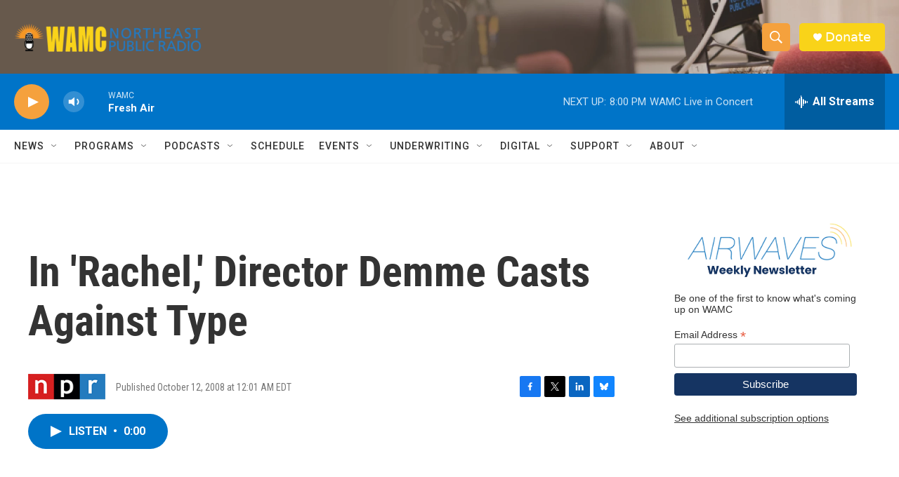

--- FILE ---
content_type: text/html;charset=UTF-8
request_url: https://www.wamc.org/2008-10-12/in-rachel-director-demme-casts-against-type
body_size: 32220
content:
<!DOCTYPE html>
<html class="ArtP aside" lang="en">
    <head>
    <meta charset="UTF-8">

    

    <style data-cssvarsponyfill="true">
        :root { --siteBgColorInverse: #121212; --primaryTextColorInverse: #ffffff; --secondaryTextColorInverse: #cccccc; --tertiaryTextColorInverse: #cccccc; --headerBgColorInverse: #000000; --headerBorderColorInverse: #858585; --headerTextColorInverse: #ffffff; --secC1_Inverse: #a2a2a2; --secC4_Inverse: #282828; --headerNavBarBgColorInverse: #121212; --headerMenuBgColorInverse: #ffffff; --headerMenuTextColorInverse: #6b2b85; --headerMenuTextColorHoverInverse: #6b2b85; --liveBlogTextColorInverse: #ffffff; --applyButtonColorInverse: #4485D5; --applyButtonTextColorInverse: #4485D5; --siteBgColor: #ffffff; --primaryTextColor: #333333; --secondaryTextColor: #666666; --secC1: #767676; --secC4: #f5f5f5; --secC5: #ffffff; --siteBgColor: #ffffff; --siteInverseBgColor: #000000; --linkColor: #1a7fc3; --linkHoverColor: #125c8e; --headerBgColor: #ffffff; --headerBgColorInverse: #000000; --headerBorderColor: #e6e6e6; --headerBorderColorInverse: #858585; --tertiaryTextColor: #1c1c1c; --headerTextColor: #ffffff; --buttonTextColor: #ffffff; --headerNavBarBgColor: #ffffff; --headerNavBarTextColor: #333333; --headerMenuBgColor: #ffffff; --headerMenuTextColor: #333333; --headerMenuTextColorHover: #f5a13d; --liveBlogTextColor: #282829; --applyButtonColor: #194173; --applyButtonTextColor: #2c4273; --primaryColor1: #0074c8; --primaryColor2: #f5a13d; --breakingColor: #ff6f00; --secC2: #cccccc; --secC3: #e6e6e6; --secC5: #ffffff; --linkColor: #1a7fc3; --linkHoverColor: #125c8e; --donateBGColor: #f9d319; --headerIconColor: #ffffff; --hatButtonBgColor: #ffffff; --hatButtonBgHoverColor: #411c58; --hatButtonBorderColor: #411c58; --hatButtonBorderHoverColor: #ffffff; --hatButtoniconColor: #d62021; --hatButtonTextColor: #411c58; --hatButtonTextHoverColor: #ffffff; --footerTextColor: #ffffff; --footerTextBgColor: #ffffff; --footerPartnersBgColor: #000000; --listBorderColor: #030202; --gridBorderColor: #e6e6e6; --tagButtonBorderColor: #1a7fc3; --tagButtonTextColor: #1a7fc3; --breakingTextColor: #ffffff; --sectionTextColor: #ffffff; --contentWidth: 1240px; --primaryHeadlineFont: sans-serif; --secHlFont: sans-serif; --bodyFont: sans-serif; --colorWhite: #ffffff; --colorBlack: #000000;} .fonts-loaded { --primaryHeadlineFont: "Roboto Condensed"; --secHlFont: "Roboto Condensed"; --bodyFont: "Roboto"; --liveBlogBodyFont: "Roboto";}
    </style>

    

    
    <meta name="twitter:card" content="summary_large_image"/>
    
    
    
    
    <meta name="twitter:description" content="Oscar-winning director Jonathan Demme cast Anne Hathaway — an actress best known for sweetheart roles — as a recovering drug addict in his new film, Rachel Getting Married. He talks about that decision and how he got involved in the project."/>
    
    
    
    
    <meta name="twitter:site" content="@wamcradio"/>
    
    
    
    <meta name="twitter:title" content="In &#x27;Rachel,&#x27; Director Demme Casts Against Type"/>
    

    <meta property="fb:app_id" content="650821457076053">


    <meta property="og:title" content="In &#x27;Rachel,&#x27; Director Demme Casts Against Type">

    <meta property="og:url" content="https://www.wamc.org/2008-10-12/in-rachel-director-demme-casts-against-type">

    <meta property="og:description" content="Oscar-winning director Jonathan Demme cast Anne Hathaway — an actress best known for sweetheart roles — as a recovering drug addict in his new film, Rachel Getting Married. He talks about that decision and how he got involved in the project.">

    <meta property="og:site_name" content="WAMC">



    <meta property="og:type" content="article">

    <meta property="article:published_time" content="2008-10-12T04:01:00">

    <meta property="article:modified_time" content="2023-07-16T03:50:08.685">


    <link data-cssvarsponyfill="true" class="Webpack-css" rel="stylesheet" href="https://npr.brightspotcdn.com/resource/00000177-1bc0-debb-a57f-dfcf4a950000/styleguide/All.min.0db89f2a608a6b13cec2d9fc84f71c45.gz.css">

    

    <style>.FooterNavigation-items-item {
    display: inline-block
}</style>
<style>[class*='-articleBody'] > ul,
[class*='-articleBody'] > ul ul {
    list-style-type: disc;
}</style>


    <meta name="viewport" content="width=device-width, initial-scale=1, viewport-fit=cover"><title>In &#x27;Rachel,&#x27; Director Demme Casts Against Type | WAMC</title><meta name="description" content="Oscar-winning director Jonathan Demme cast Anne Hathaway — an actress best known for sweetheart roles — as a recovering drug addict in his new film, Rachel Getting Married. He talks about that decision and how he got involved in the project."><link rel="canonical" href="https://www.npr.org/2008/10/12/95605965/in-rachel-director-demme-casts-against-type"><meta name="brightspot.contentId" content="00000189-5cd1-d417-afbd-5ef7ec800000"><link rel="apple-touch-icon"sizes="180x180"href="/apple-touch-icon.png"><link rel="icon"type="image/png"href="/favicon-32x32.png"><link rel="icon"type="image/png"href="/favicon-16x16.png">
    
    
    <meta name="brightspot-dataLayer" content="{
  &quot;author&quot; : &quot;&quot;,
  &quot;bspStoryId&quot; : &quot;00000189-5cd1-d417-afbd-5ef7ec800000&quot;,
  &quot;category&quot; : &quot;&quot;,
  &quot;inlineAudio&quot; : 1,
  &quot;keywords&quot; : &quot;&quot;,
  &quot;nprCmsSite&quot; : true,
  &quot;nprStoryId&quot; : &quot;95605965&quot;,
  &quot;pageType&quot; : &quot;news-story&quot;,
  &quot;program&quot; : &quot;Weekend Edition Sunday&quot;,
  &quot;publishedDate&quot; : &quot;2008-10-12T00:01:00Z&quot;,
  &quot;siteName&quot; : &quot;WAMC&quot;,
  &quot;station&quot; : &quot;WAMC Northeast Public Radio&quot;,
  &quot;stationOrgId&quot; : &quot;1177&quot;,
  &quot;storyOrgId&quot; : &quot;s1&quot;,
  &quot;storyTheme&quot; : &quot;news-story&quot;,
  &quot;storyTitle&quot; : &quot;In &#x27;Rachel,&#x27; Director Demme Casts Against Type&quot;,
  &quot;timezone&quot; : &quot;America/New_York&quot;,
  &quot;wordCount&quot; : 0,
  &quot;series&quot; : &quot;&quot;
}">
    <script id="brightspot-dataLayer">
        (function () {
            var dataValue = document.head.querySelector('meta[name="brightspot-dataLayer"]').content;
            if (dataValue) {
                window.brightspotDataLayer = JSON.parse(dataValue);
            }
        })();
    </script>

    <link rel="amphtml" href="https://www.wamc.org/2008-10-12/in-rachel-director-demme-casts-against-type?_amp=true">

    

    
    <script src="https://npr.brightspotcdn.com/resource/00000177-1bc0-debb-a57f-dfcf4a950000/styleguide/All.min.fd8f7fccc526453c829dde80fc7c2ef5.gz.js" async></script>
    

    <script type="application/ld+json">{"@context":"http://schema.org","@type":"NewsArticle","dateModified":"2023-07-15T23:50:08Z","datePublished":"2008-10-12T00:01:00Z","headline":"In 'Rachel,' Director Demme Casts Against Type","mainEntityOfPage":{"@type":"NewsArticle","@id":"https://www.wamc.org/2008-10-12/in-rachel-director-demme-casts-against-type"},"publisher":{"@type":"Organization","name":"WAMC","logo":{"@context":"http://schema.org","@type":"ImageObject","height":"60","url":"https://npr.brightspotcdn.com/dims4/default/0997c5e/2147483647/resize/x60/quality/90/?url=http%3A%2F%2Fnpr-brightspot.s3.amazonaws.com%2F7f%2F40%2F7edffa0d412a81d63305c15f0a20%2Fwamc.png","width":"333"}}}</script><script async="async" src="https://securepubads.g.doubleclick.net/tag/js/gpt.js"></script>
<script type="text/javascript">
    // Google tag setup
    var googletag = googletag || {};
    googletag.cmd = googletag.cmd || [];

    googletag.cmd.push(function () {
        // @see https://developers.google.com/publisher-tag/reference#googletag.PubAdsService_enableLazyLoad
        googletag.pubads().enableLazyLoad({
            fetchMarginPercent: 100, // fetch and render ads within this % of viewport
            renderMarginPercent: 100,
            mobileScaling: 1  // Same on mobile.
        });

        googletag.pubads().enableSingleRequest()
        googletag.pubads().enableAsyncRendering()
        googletag.pubads().collapseEmptyDivs()
        googletag.pubads().disableInitialLoad()
        googletag.enableServices()
    })
</script>
<script>

  window.fbAsyncInit = function() {
      FB.init({
          
              appId : '650821457076053',
          
          xfbml : true,
          version : 'v2.9'
      });
  };

  (function(d, s, id){
     var js, fjs = d.getElementsByTagName(s)[0];
     if (d.getElementById(id)) {return;}
     js = d.createElement(s); js.id = id;
     js.src = "//connect.facebook.net/en_US/sdk.js";
     fjs.parentNode.insertBefore(js, fjs);
   }(document, 'script', 'facebook-jssdk'));
</script>
<meta name="gtm-dataLayer" content="{
  &quot;gtmAuthor&quot; : &quot;&quot;,
  &quot;gtmBspStoryId&quot; : &quot;00000189-5cd1-d417-afbd-5ef7ec800000&quot;,
  &quot;gtmCategory&quot; : &quot;&quot;,
  &quot;gtmInlineAudio&quot; : 1,
  &quot;gtmKeywords&quot; : &quot;&quot;,
  &quot;gtmNprCmsSite&quot; : true,
  &quot;gtmNprStoryId&quot; : &quot;95605965&quot;,
  &quot;gtmPageType&quot; : &quot;news-story&quot;,
  &quot;gtmProgram&quot; : &quot;Weekend Edition Sunday&quot;,
  &quot;gtmPublishedDate&quot; : &quot;2008-10-12T00:01:00Z&quot;,
  &quot;gtmSiteName&quot; : &quot;WAMC&quot;,
  &quot;gtmStation&quot; : &quot;WAMC Northeast Public Radio&quot;,
  &quot;gtmStationOrgId&quot; : &quot;1177&quot;,
  &quot;gtmStoryOrgId&quot; : &quot;s1&quot;,
  &quot;gtmStoryTheme&quot; : &quot;news-story&quot;,
  &quot;gtmStoryTitle&quot; : &quot;In &#x27;Rachel,&#x27; Director Demme Casts Against Type&quot;,
  &quot;gtmTimezone&quot; : &quot;America/New_York&quot;,
  &quot;gtmWordCount&quot; : 0,
  &quot;gtmSeries&quot; : &quot;&quot;
}"><script>

    (function () {
        var dataValue = document.head.querySelector('meta[name="gtm-dataLayer"]').content;
        if (dataValue) {
            window.dataLayer = window.dataLayer || [];
            dataValue = JSON.parse(dataValue);
            dataValue['event'] = 'gtmFirstView';
            window.dataLayer.push(dataValue);
        }
    })();

    (function(w,d,s,l,i){w[l]=w[l]||[];w[l].push({'gtm.start':
            new Date().getTime(),event:'gtm.js'});var f=d.getElementsByTagName(s)[0],
        j=d.createElement(s),dl=l!='dataLayer'?'&l='+l:'';j.async=true;j.src=
        'https://www.googletagmanager.com/gtm.js?id='+i+dl;f.parentNode.insertBefore(j,f);
})(window,document,'script','dataLayer','GTM-N39QFDR');</script><script type="application/ld+json">{"@context":"http://schema.org","@type":"ListenAction","description":"Oscar-winning director Jonathan Demme cast Anne Hathaway — an actress best known for sweetheart roles — as a recovering drug addict in his new film, <i>Rachel Getting Married<\/i>. He talks about that decision and how he got involved in the project.","name":"In 'Rachel,' Director Demme Casts Against Type"}</script><script>window.addEventListener('DOMContentLoaded', (event) => {
    window.nulldurationobserver = new MutationObserver(function (mutations) {
        document.querySelectorAll('.StreamPill-duration').forEach(pill => { 
      if (pill.innerText == "LISTENNULL") {
         pill.innerText = "LISTEN"
      } 
    });
      });

      window.nulldurationobserver.observe(document.body, {
        childList: true,
        subtree: true
      });
});
</script>


    <script>
        var head = document.getElementsByTagName('head')
        head = head[0]
        var link = document.createElement('link');
        link.setAttribute('href', 'https://fonts.googleapis.com/css?family=Roboto Condensed|Roboto|Roboto:400,500,700&display=swap');
        var relList = link.relList;

        if (relList && relList.supports('preload')) {
            link.setAttribute('as', 'style');
            link.setAttribute('rel', 'preload');
            link.setAttribute('onload', 'this.rel="stylesheet"');
            link.setAttribute('crossorigin', 'anonymous');
        } else {
            link.setAttribute('rel', 'stylesheet');
        }

        head.appendChild(link);
    </script>
</head>


    <body class="Page-body" data-content-width="1240px">
    <noscript>
    <iframe src="https://www.googletagmanager.com/ns.html?id=GTM-N39QFDR" height="0" width="0" style="display:none;visibility:hidden"></iframe>
</noscript>
        

    <!-- Putting icons here, so we don't have to include in a bunch of -body hbs's -->
<svg xmlns="http://www.w3.org/2000/svg" style="display:none" id="iconsMap1" class="iconsMap">
    <symbol id="play-icon" viewBox="0 0 115 115">
        <polygon points="0,0 115,57.5 0,115" fill="currentColor" />
    </symbol>
    <symbol id="grid" viewBox="0 0 32 32">
            <g>
                <path d="M6.4,5.7 C6.4,6.166669 6.166669,6.4 5.7,6.4 L0.7,6.4 C0.233331,6.4 0,6.166669 0,5.7 L0,0.7 C0,0.233331 0.233331,0 0.7,0 L5.7,0 C6.166669,0 6.4,0.233331 6.4,0.7 L6.4,5.7 Z M19.2,5.7 C19.2,6.166669 18.966669,6.4 18.5,6.4 L13.5,6.4 C13.033331,6.4 12.8,6.166669 12.8,5.7 L12.8,0.7 C12.8,0.233331 13.033331,0 13.5,0 L18.5,0 C18.966669,0 19.2,0.233331 19.2,0.7 L19.2,5.7 Z M32,5.7 C32,6.166669 31.766669,6.4 31.3,6.4 L26.3,6.4 C25.833331,6.4 25.6,6.166669 25.6,5.7 L25.6,0.7 C25.6,0.233331 25.833331,0 26.3,0 L31.3,0 C31.766669,0 32,0.233331 32,0.7 L32,5.7 Z M6.4,18.5 C6.4,18.966669 6.166669,19.2 5.7,19.2 L0.7,19.2 C0.233331,19.2 0,18.966669 0,18.5 L0,13.5 C0,13.033331 0.233331,12.8 0.7,12.8 L5.7,12.8 C6.166669,12.8 6.4,13.033331 6.4,13.5 L6.4,18.5 Z M19.2,18.5 C19.2,18.966669 18.966669,19.2 18.5,19.2 L13.5,19.2 C13.033331,19.2 12.8,18.966669 12.8,18.5 L12.8,13.5 C12.8,13.033331 13.033331,12.8 13.5,12.8 L18.5,12.8 C18.966669,12.8 19.2,13.033331 19.2,13.5 L19.2,18.5 Z M32,18.5 C32,18.966669 31.766669,19.2 31.3,19.2 L26.3,19.2 C25.833331,19.2 25.6,18.966669 25.6,18.5 L25.6,13.5 C25.6,13.033331 25.833331,12.8 26.3,12.8 L31.3,12.8 C31.766669,12.8 32,13.033331 32,13.5 L32,18.5 Z M6.4,31.3 C6.4,31.766669 6.166669,32 5.7,32 L0.7,32 C0.233331,32 0,31.766669 0,31.3 L0,26.3 C0,25.833331 0.233331,25.6 0.7,25.6 L5.7,25.6 C6.166669,25.6 6.4,25.833331 6.4,26.3 L6.4,31.3 Z M19.2,31.3 C19.2,31.766669 18.966669,32 18.5,32 L13.5,32 C13.033331,32 12.8,31.766669 12.8,31.3 L12.8,26.3 C12.8,25.833331 13.033331,25.6 13.5,25.6 L18.5,25.6 C18.966669,25.6 19.2,25.833331 19.2,26.3 L19.2,31.3 Z M32,31.3 C32,31.766669 31.766669,32 31.3,32 L26.3,32 C25.833331,32 25.6,31.766669 25.6,31.3 L25.6,26.3 C25.6,25.833331 25.833331,25.6 26.3,25.6 L31.3,25.6 C31.766669,25.6 32,25.833331 32,26.3 L32,31.3 Z" id=""></path>
            </g>
    </symbol>
    <symbol id="radio-stream" width="18" height="19" viewBox="0 0 18 19">
        <g fill="currentColor" fill-rule="nonzero">
            <path d="M.5 8c-.276 0-.5.253-.5.565v1.87c0 .312.224.565.5.565s.5-.253.5-.565v-1.87C1 8.253.776 8 .5 8zM2.5 8c-.276 0-.5.253-.5.565v1.87c0 .312.224.565.5.565s.5-.253.5-.565v-1.87C3 8.253 2.776 8 2.5 8zM3.5 7c-.276 0-.5.276-.5.617v3.766c0 .34.224.617.5.617s.5-.276.5-.617V7.617C4 7.277 3.776 7 3.5 7zM5.5 6c-.276 0-.5.275-.5.613v5.774c0 .338.224.613.5.613s.5-.275.5-.613V6.613C6 6.275 5.776 6 5.5 6zM6.5 4c-.276 0-.5.26-.5.58v8.84c0 .32.224.58.5.58s.5-.26.5-.58V4.58C7 4.26 6.776 4 6.5 4zM8.5 0c-.276 0-.5.273-.5.61v17.78c0 .337.224.61.5.61s.5-.273.5-.61V.61C9 .273 8.776 0 8.5 0zM9.5 2c-.276 0-.5.274-.5.612v14.776c0 .338.224.612.5.612s.5-.274.5-.612V2.612C10 2.274 9.776 2 9.5 2zM11.5 5c-.276 0-.5.276-.5.616v8.768c0 .34.224.616.5.616s.5-.276.5-.616V5.616c0-.34-.224-.616-.5-.616zM12.5 6c-.276 0-.5.262-.5.584v4.832c0 .322.224.584.5.584s.5-.262.5-.584V6.584c0-.322-.224-.584-.5-.584zM14.5 7c-.276 0-.5.29-.5.647v3.706c0 .357.224.647.5.647s.5-.29.5-.647V7.647C15 7.29 14.776 7 14.5 7zM15.5 8c-.276 0-.5.253-.5.565v1.87c0 .312.224.565.5.565s.5-.253.5-.565v-1.87c0-.312-.224-.565-.5-.565zM17.5 8c-.276 0-.5.253-.5.565v1.87c0 .312.224.565.5.565s.5-.253.5-.565v-1.87c0-.312-.224-.565-.5-.565z"/>
        </g>
    </symbol>
    <symbol id="icon-magnify" viewBox="0 0 31 31">
        <g>
            <path fill-rule="evenodd" d="M22.604 18.89l-.323.566 8.719 8.8L28.255 31l-8.719-8.8-.565.404c-2.152 1.346-4.386 2.018-6.7 2.018-3.39 0-6.284-1.21-8.679-3.632C1.197 18.568 0 15.66 0 12.27c0-3.39 1.197-6.283 3.592-8.678C5.987 1.197 8.88 0 12.271 0c3.39 0 6.283 1.197 8.678 3.592 2.395 2.395 3.593 5.288 3.593 8.679 0 2.368-.646 4.574-1.938 6.62zM19.162 5.77C17.322 3.925 15.089 3 12.46 3c-2.628 0-4.862.924-6.702 2.77C3.92 7.619 3 9.862 3 12.5c0 2.639.92 4.882 2.76 6.73C7.598 21.075 9.832 22 12.46 22c2.629 0 4.862-.924 6.702-2.77C21.054 17.33 22 15.085 22 12.5c0-2.586-.946-4.83-2.838-6.73z"/>
        </g>
    </symbol>
    <symbol id="burger-menu" viewBox="0 0 14 10">
        <g>
            <path fill-rule="evenodd" d="M0 5.5v-1h14v1H0zM0 1V0h14v1H0zm0 9V9h14v1H0z"></path>
        </g>
    </symbol>
    <symbol id="close-x" viewBox="0 0 14 14">
        <g>
            <path fill-rule="nonzero" d="M6.336 7L0 .664.664 0 7 6.336 13.336 0 14 .664 7.664 7 14 13.336l-.664.664L7 7.664.664 14 0 13.336 6.336 7z"></path>
        </g>
    </symbol>
    <symbol id="share-more-arrow" viewBox="0 0 512 512" style="enable-background:new 0 0 512 512;">
        <g>
            <g>
                <path d="M512,241.7L273.643,3.343v156.152c-71.41,3.744-138.015,33.337-188.958,84.28C30.075,298.384,0,370.991,0,448.222v60.436
                    l29.069-52.985c45.354-82.671,132.173-134.027,226.573-134.027c5.986,0,12.004,0.212,18.001,0.632v157.779L512,241.7z
                    M255.642,290.666c-84.543,0-163.661,36.792-217.939,98.885c26.634-114.177,129.256-199.483,251.429-199.483h15.489V78.131
                    l163.568,163.568L304.621,405.267V294.531l-13.585-1.683C279.347,291.401,267.439,290.666,255.642,290.666z"></path>
            </g>
        </g>
    </symbol>
    <symbol id="chevron" viewBox="0 0 100 100">
        <g>
            <path d="M22.4566257,37.2056786 L-21.4456527,71.9511488 C-22.9248661,72.9681457 -24.9073712,72.5311671 -25.8758148,70.9765924 L-26.9788683,69.2027424 C-27.9450684,67.6481676 -27.5292733,65.5646602 -26.0500598,64.5484493 L20.154796,28.2208967 C21.5532435,27.2597011 23.3600078,27.2597011 24.759951,28.2208967 L71.0500598,64.4659264 C72.5292733,65.4829232 72.9450684,67.5672166 71.9788683,69.1217913 L70.8750669,70.8956413 C69.9073712,72.4502161 67.9241183,72.8848368 66.4449048,71.8694118 L22.4566257,37.2056786 Z" id="Transparent-Chevron" transform="translate(22.500000, 50.000000) rotate(90.000000) translate(-22.500000, -50.000000) "></path>
        </g>
    </symbol>
</svg>

<svg xmlns="http://www.w3.org/2000/svg" style="display:none" id="iconsMap2" class="iconsMap">
    <symbol id="mono-icon-facebook" viewBox="0 0 10 19">
        <path fill-rule="evenodd" d="M2.707 18.25V10.2H0V7h2.707V4.469c0-1.336.375-2.373 1.125-3.112C4.582.62 5.578.25 6.82.25c1.008 0 1.828.047 2.461.14v2.848H7.594c-.633 0-1.067.14-1.301.422-.188.235-.281.61-.281 1.125V7H9l-.422 3.2H6.012v8.05H2.707z"></path>
    </symbol>
    <symbol id="mono-icon-instagram" viewBox="0 0 17 17">
        <g>
            <path fill-rule="evenodd" d="M8.281 4.207c.727 0 1.4.182 2.022.545a4.055 4.055 0 0 1 1.476 1.477c.364.62.545 1.294.545 2.021 0 .727-.181 1.4-.545 2.021a4.055 4.055 0 0 1-1.476 1.477 3.934 3.934 0 0 1-2.022.545c-.726 0-1.4-.182-2.021-.545a4.055 4.055 0 0 1-1.477-1.477 3.934 3.934 0 0 1-.545-2.021c0-.727.182-1.4.545-2.021A4.055 4.055 0 0 1 6.26 4.752a3.934 3.934 0 0 1 2.021-.545zm0 6.68a2.54 2.54 0 0 0 1.864-.774 2.54 2.54 0 0 0 .773-1.863 2.54 2.54 0 0 0-.773-1.863 2.54 2.54 0 0 0-1.864-.774 2.54 2.54 0 0 0-1.863.774 2.54 2.54 0 0 0-.773 1.863c0 .727.257 1.348.773 1.863a2.54 2.54 0 0 0 1.863.774zM13.45 4.03c-.023.258-.123.48-.299.668a.856.856 0 0 1-.65.281.913.913 0 0 1-.668-.28.913.913 0 0 1-.281-.669c0-.258.094-.48.281-.668a.913.913 0 0 1 .668-.28c.258 0 .48.093.668.28.187.188.281.41.281.668zm2.672.95c.023.656.035 1.746.035 3.269 0 1.523-.017 2.62-.053 3.287-.035.668-.134 1.248-.298 1.74a4.098 4.098 0 0 1-.967 1.53 4.098 4.098 0 0 1-1.53.966c-.492.164-1.072.264-1.74.3-.668.034-1.763.052-3.287.052-1.523 0-2.619-.018-3.287-.053-.668-.035-1.248-.146-1.74-.334a3.747 3.747 0 0 1-1.53-.931 4.098 4.098 0 0 1-.966-1.53c-.164-.492-.264-1.072-.299-1.74C.424 10.87.406 9.773.406 8.25S.424 5.63.46 4.963c.035-.668.135-1.248.299-1.74.21-.586.533-1.096.967-1.53A4.098 4.098 0 0 1 3.254.727c.492-.164 1.072-.264 1.74-.3C5.662.394 6.758.376 8.281.376c1.524 0 2.62.018 3.287.053.668.035 1.248.135 1.74.299a4.098 4.098 0 0 1 2.496 2.496c.165.492.27 1.078.317 1.757zm-1.687 7.91c.14-.399.234-1.032.28-1.899.024-.515.036-1.242.036-2.18V7.689c0-.961-.012-1.688-.035-2.18-.047-.89-.14-1.524-.281-1.899a2.537 2.537 0 0 0-1.512-1.511c-.375-.14-1.008-.235-1.899-.282a51.292 51.292 0 0 0-2.18-.035H7.72c-.938 0-1.664.012-2.18.035-.867.047-1.5.141-1.898.282a2.537 2.537 0 0 0-1.512 1.511c-.14.375-.234 1.008-.281 1.899a51.292 51.292 0 0 0-.036 2.18v1.125c0 .937.012 1.664.036 2.18.047.866.14 1.5.28 1.898.306.726.81 1.23 1.513 1.511.398.141 1.03.235 1.898.282.516.023 1.242.035 2.18.035h1.125c.96 0 1.687-.012 2.18-.035.89-.047 1.523-.141 1.898-.282.726-.304 1.23-.808 1.512-1.511z"></path>
        </g>
    </symbol>
    <symbol id="mono-icon-email" viewBox="0 0 512 512">
        <g>
            <path d="M67,148.7c11,5.8,163.8,89.1,169.5,92.1c5.7,3,11.5,4.4,20.5,4.4c9,0,14.8-1.4,20.5-4.4c5.7-3,158.5-86.3,169.5-92.1
                c4.1-2.1,11-5.9,12.5-10.2c2.6-7.6-0.2-10.5-11.3-10.5H257H65.8c-11.1,0-13.9,3-11.3,10.5C56,142.9,62.9,146.6,67,148.7z"></path>
            <path d="M455.7,153.2c-8.2,4.2-81.8,56.6-130.5,88.1l82.2,92.5c2,2,2.9,4.4,1.8,5.6c-1.2,1.1-3.8,0.5-5.9-1.4l-98.6-83.2
                c-14.9,9.6-25.4,16.2-27.2,17.2c-7.7,3.9-13.1,4.4-20.5,4.4c-7.4,0-12.8-0.5-20.5-4.4c-1.9-1-12.3-7.6-27.2-17.2l-98.6,83.2
                c-2,2-4.7,2.6-5.9,1.4c-1.2-1.1-0.3-3.6,1.7-5.6l82.1-92.5c-48.7-31.5-123.1-83.9-131.3-88.1c-8.8-4.5-9.3,0.8-9.3,4.9
                c0,4.1,0,205,0,205c0,9.3,13.7,20.9,23.5,20.9H257h185.5c9.8,0,21.5-11.7,21.5-20.9c0,0,0-201,0-205
                C464,153.9,464.6,148.7,455.7,153.2z"></path>
        </g>
    </symbol>
    <symbol id="default-image" width="24" height="24" viewBox="0 0 24 24" fill="none" stroke="currentColor" stroke-width="2" stroke-linecap="round" stroke-linejoin="round" class="feather feather-image">
        <rect x="3" y="3" width="18" height="18" rx="2" ry="2"></rect>
        <circle cx="8.5" cy="8.5" r="1.5"></circle>
        <polyline points="21 15 16 10 5 21"></polyline>
    </symbol>
    <symbol id="icon-email" width="18px" viewBox="0 0 20 14">
        <g id="Symbols" stroke="none" stroke-width="1" fill="none" fill-rule="evenodd" stroke-linecap="round" stroke-linejoin="round">
            <g id="social-button-bar" transform="translate(-125.000000, -8.000000)" stroke="#000000">
                <g id="Group-2" transform="translate(120.000000, 0.000000)">
                    <g id="envelope" transform="translate(6.000000, 9.000000)">
                        <path d="M17.5909091,10.6363636 C17.5909091,11.3138182 17.0410909,11.8636364 16.3636364,11.8636364 L1.63636364,11.8636364 C0.958909091,11.8636364 0.409090909,11.3138182 0.409090909,10.6363636 L0.409090909,1.63636364 C0.409090909,0.958090909 0.958909091,0.409090909 1.63636364,0.409090909 L16.3636364,0.409090909 C17.0410909,0.409090909 17.5909091,0.958090909 17.5909091,1.63636364 L17.5909091,10.6363636 L17.5909091,10.6363636 Z" id="Stroke-406"></path>
                        <polyline id="Stroke-407" points="17.1818182 0.818181818 9 7.36363636 0.818181818 0.818181818"></polyline>
                    </g>
                </g>
            </g>
        </g>
    </symbol>
    <symbol id="mono-icon-print" viewBox="0 0 12 12">
        <g fill-rule="evenodd">
            <path fill-rule="nonzero" d="M9 10V7H3v3H1a1 1 0 0 1-1-1V4a1 1 0 0 1 1-1h10a1 1 0 0 1 1 1v3.132A2.868 2.868 0 0 1 9.132 10H9zm.5-4.5a1 1 0 1 0 0-2 1 1 0 0 0 0 2zM3 0h6v2H3z"></path>
            <path d="M4 8h4v4H4z"></path>
        </g>
    </symbol>
    <symbol id="mono-icon-copylink" viewBox="0 0 12 12">
        <g fill-rule="evenodd">
            <path d="M10.199 2.378c.222.205.4.548.465.897.062.332.016.614-.132.774L8.627 6.106c-.187.203-.512.232-.75-.014a.498.498 0 0 0-.706.028.499.499 0 0 0 .026.706 1.509 1.509 0 0 0 2.165-.04l1.903-2.06c.37-.398.506-.98.382-1.636-.105-.557-.392-1.097-.77-1.445L9.968.8C9.591.452 9.03.208 8.467.145 7.803.072 7.233.252 6.864.653L4.958 2.709a1.509 1.509 0 0 0 .126 2.161.5.5 0 1 0 .68-.734c-.264-.218-.26-.545-.071-.747L7.597 1.33c.147-.16.425-.228.76-.19.353.038.71.188.931.394l.91.843.001.001zM1.8 9.623c-.222-.205-.4-.549-.465-.897-.062-.332-.016-.614.132-.774l1.905-2.057c.187-.203.512-.232.75.014a.498.498 0 0 0 .706-.028.499.499 0 0 0-.026-.706 1.508 1.508 0 0 0-2.165.04L.734 7.275c-.37.399-.506.98-.382 1.637.105.557.392 1.097.77 1.445l.91.843c.376.35.937.594 1.5.656.664.073 1.234-.106 1.603-.507L7.04 9.291a1.508 1.508 0 0 0-.126-2.16.5.5 0 0 0-.68.734c.264.218.26.545.071.747l-1.904 2.057c-.147.16-.425.228-.76.191-.353-.038-.71-.188-.931-.394l-.91-.843z"></path>
            <path d="M8.208 3.614a.5.5 0 0 0-.707.028L3.764 7.677a.5.5 0 0 0 .734.68L8.235 4.32a.5.5 0 0 0-.027-.707"></path>
        </g>
    </symbol>
    <symbol id="mono-icon-linkedin" viewBox="0 0 16 17">
        <g fill-rule="evenodd">
            <path d="M3.734 16.125H.464V5.613h3.27zM2.117 4.172c-.515 0-.96-.188-1.336-.563A1.825 1.825 0 0 1 .22 2.273c0-.515.187-.96.562-1.335.375-.375.82-.563 1.336-.563.516 0 .961.188 1.336.563.375.375.563.82.563 1.335 0 .516-.188.961-.563 1.336-.375.375-.82.563-1.336.563zM15.969 16.125h-3.27v-5.133c0-.844-.07-1.453-.21-1.828-.259-.633-.762-.95-1.512-.95s-1.278.282-1.582.845c-.235.421-.352 1.043-.352 1.863v5.203H5.809V5.613h3.128v1.442h.036c.234-.469.609-.856 1.125-1.16.562-.375 1.218-.563 1.968-.563 1.524 0 2.59.48 3.2 1.441.468.774.703 1.97.703 3.586v5.766z"></path>
        </g>
    </symbol>
    <symbol id="mono-icon-pinterest" viewBox="0 0 512 512">
        <g>
            <path d="M256,32C132.3,32,32,132.3,32,256c0,91.7,55.2,170.5,134.1,205.2c-0.6-15.6-0.1-34.4,3.9-51.4
                c4.3-18.2,28.8-122.1,28.8-122.1s-7.2-14.3-7.2-35.4c0-33.2,19.2-58,43.2-58c20.4,0,30.2,15.3,30.2,33.6
                c0,20.5-13.1,51.1-19.8,79.5c-5.6,23.8,11.9,43.1,35.4,43.1c42.4,0,71-54.5,71-119.1c0-49.1-33.1-85.8-93.2-85.8
                c-67.9,0-110.3,50.7-110.3,107.3c0,19.5,5.8,33.3,14.8,43.9c4.1,4.9,4.7,6.9,3.2,12.5c-1.1,4.1-3.5,14-4.6,18
                c-1.5,5.7-6.1,7.7-11.2,5.6c-31.3-12.8-45.9-47-45.9-85.6c0-63.6,53.7-139.9,160.1-139.9c85.5,0,141.8,61.9,141.8,128.3
                c0,87.9-48.9,153.5-120.9,153.5c-24.2,0-46.9-13.1-54.7-27.9c0,0-13,51.6-15.8,61.6c-4.7,17.3-14,34.5-22.5,48
                c20.1,5.9,41.4,9.2,63.5,9.2c123.7,0,224-100.3,224-224C480,132.3,379.7,32,256,32z"></path>
        </g>
    </symbol>
    <symbol id="mono-icon-tumblr" viewBox="0 0 512 512">
        <g>
            <path d="M321.2,396.3c-11.8,0-22.4-2.8-31.5-8.3c-6.9-4.1-11.5-9.6-14-16.4c-2.6-6.9-3.6-22.3-3.6-46.4V224h96v-64h-96V48h-61.9
                c-2.7,21.5-7.5,44.7-14.5,58.6c-7,13.9-14,25.8-25.6,35.7c-11.6,9.9-25.6,17.9-41.9,23.3V224h48v140.4c0,19,2,33.5,5.9,43.5
                c4,10,11.1,19.5,21.4,28.4c10.3,8.9,22.8,15.7,37.3,20.5c14.6,4.8,31.4,7.2,50.4,7.2c16.7,0,30.3-1.7,44.7-5.1
                c14.4-3.4,30.5-9.3,48.2-17.6v-65.6C363.2,389.4,342.3,396.3,321.2,396.3z"></path>
        </g>
    </symbol>
    <symbol id="mono-icon-twitter" viewBox="0 0 1200 1227">
        <g>
            <path d="M714.163 519.284L1160.89 0H1055.03L667.137 450.887L357.328 0H0L468.492 681.821L0 1226.37H105.866L515.491
            750.218L842.672 1226.37H1200L714.137 519.284H714.163ZM569.165 687.828L521.697 619.934L144.011 79.6944H306.615L611.412
            515.685L658.88 583.579L1055.08 1150.3H892.476L569.165 687.854V687.828Z" fill="white"></path>
        </g>
    </symbol>
    <symbol id="mono-icon-youtube" viewBox="0 0 512 512">
        <g>
            <path fill-rule="evenodd" d="M508.6,148.8c0-45-33.1-81.2-74-81.2C379.2,65,322.7,64,265,64c-3,0-6,0-9,0s-6,0-9,0c-57.6,0-114.2,1-169.6,3.6
                c-40.8,0-73.9,36.4-73.9,81.4C1,184.6-0.1,220.2,0,255.8C-0.1,291.4,1,327,3.4,362.7c0,45,33.1,81.5,73.9,81.5
                c58.2,2.7,117.9,3.9,178.6,3.8c60.8,0.2,120.3-1,178.6-3.8c40.9,0,74-36.5,74-81.5c2.4-35.7,3.5-71.3,3.4-107
                C512.1,220.1,511,184.5,508.6,148.8z M207,353.9V157.4l145,98.2L207,353.9z"></path>
        </g>
    </symbol>
    <symbol id="mono-icon-flipboard" viewBox="0 0 500 500">
        <g>
            <path d="M0,0V500H500V0ZM400,200H300V300H200V400H100V100H400Z"></path>
        </g>
    </symbol>
    <symbol id="mono-icon-bluesky" viewBox="0 0 568 501">
        <g>
            <path d="M123.121 33.6637C188.241 82.5526 258.281 181.681 284 234.873C309.719 181.681 379.759 82.5526 444.879
            33.6637C491.866 -1.61183 568 -28.9064 568 57.9464C568 75.2916 558.055 203.659 552.222 224.501C531.947 296.954
            458.067 315.434 392.347 304.249C507.222 323.8 536.444 388.56 473.333 453.32C353.473 576.312 301.061 422.461
            287.631 383.039C285.169 375.812 284.017 372.431 284 375.306C283.983 372.431 282.831 375.812 280.369 383.039C266.939
            422.461 214.527 576.312 94.6667 453.32C31.5556 388.56 60.7778 323.8 175.653 304.249C109.933 315.434 36.0535
            296.954 15.7778 224.501C9.94525 203.659 0 75.2916 0 57.9464C0 -28.9064 76.1345 -1.61183 123.121 33.6637Z"
            fill="white">
            </path>
        </g>
    </symbol>
    <symbol id="mono-icon-threads" viewBox="0 0 192 192">
        <g>
            <path d="M141.537 88.9883C140.71 88.5919 139.87 88.2104 139.019 87.8451C137.537 60.5382 122.616 44.905 97.5619 44.745C97.4484 44.7443 97.3355 44.7443 97.222 44.7443C82.2364 44.7443 69.7731 51.1409 62.102 62.7807L75.881 72.2328C81.6116 63.5383 90.6052 61.6848 97.2286 61.6848C97.3051 61.6848 97.3819 61.6848 97.4576 61.6855C105.707 61.7381 111.932 64.1366 115.961 68.814C118.893 72.2193 120.854 76.925 121.825 82.8638C114.511 81.6207 106.601 81.2385 98.145 81.7233C74.3247 83.0954 59.0111 96.9879 60.0396 116.292C60.5615 126.084 65.4397 134.508 73.775 140.011C80.8224 144.663 89.899 146.938 99.3323 146.423C111.79 145.74 121.563 140.987 128.381 132.296C133.559 125.696 136.834 117.143 138.28 106.366C144.217 109.949 148.617 114.664 151.047 120.332C155.179 129.967 155.42 145.8 142.501 158.708C131.182 170.016 117.576 174.908 97.0135 175.059C74.2042 174.89 56.9538 167.575 45.7381 153.317C35.2355 139.966 29.8077 120.682 29.6052 96C29.8077 71.3178 35.2355 52.0336 45.7381 38.6827C56.9538 24.4249 74.2039 17.11 97.0132 16.9405C119.988 17.1113 137.539 24.4614 149.184 38.788C154.894 45.8136 159.199 54.6488 162.037 64.9503L178.184 60.6422C174.744 47.9622 169.331 37.0357 161.965 27.974C147.036 9.60668 125.202 0.195148 97.0695 0H96.9569C68.8816 0.19447 47.2921 9.6418 32.7883 28.0793C19.8819 44.4864 13.2244 67.3157 13.0007 95.9325L13 96L13.0007 96.0675C13.2244 124.684 19.8819 147.514 32.7883 163.921C47.2921 182.358 68.8816 191.806 96.9569 192H97.0695C122.03 191.827 139.624 185.292 154.118 170.811C173.081 151.866 172.51 128.119 166.26 113.541C161.776 103.087 153.227 94.5962 141.537 88.9883ZM98.4405 129.507C88.0005 130.095 77.1544 125.409 76.6196 115.372C76.2232 107.93 81.9158 99.626 99.0812 98.6368C101.047 98.5234 102.976 98.468 104.871 98.468C111.106 98.468 116.939 99.0737 122.242 100.233C120.264 124.935 108.662 128.946 98.4405 129.507Z" fill="white"></path>
        </g>
    </symbol>
 </svg>

<svg xmlns="http://www.w3.org/2000/svg" style="display:none" id="iconsMap3" class="iconsMap">
    <symbol id="volume-mute" x="0px" y="0px" viewBox="0 0 24 24" style="enable-background:new 0 0 24 24;">
        <polygon fill="currentColor" points="11,5 6,9 2,9 2,15 6,15 11,19 "/>
        <line style="fill:none;stroke:currentColor;stroke-width:2;stroke-linecap:round;stroke-linejoin:round;" x1="23" y1="9" x2="17" y2="15"/>
        <line style="fill:none;stroke:currentColor;stroke-width:2;stroke-linecap:round;stroke-linejoin:round;" x1="17" y1="9" x2="23" y2="15"/>
    </symbol>
    <symbol id="volume-low" x="0px" y="0px" viewBox="0 0 24 24" style="enable-background:new 0 0 24 24;" xml:space="preserve">
        <polygon fill="currentColor" points="11,5 6,9 2,9 2,15 6,15 11,19 "/>
    </symbol>
    <symbol id="volume-mid" x="0px" y="0px" viewBox="0 0 24 24" style="enable-background:new 0 0 24 24;">
        <polygon fill="currentColor" points="11,5 6,9 2,9 2,15 6,15 11,19 "/>
        <path style="fill:none;stroke:currentColor;stroke-width:2;stroke-linecap:round;stroke-linejoin:round;" d="M15.5,8.5c2,2,2,5.1,0,7.1"/>
    </symbol>
    <symbol id="volume-high" x="0px" y="0px" viewBox="0 0 24 24" style="enable-background:new 0 0 24 24;">
        <polygon fill="currentColor" points="11,5 6,9 2,9 2,15 6,15 11,19 "/>
        <path style="fill:none;stroke:currentColor;stroke-width:2;stroke-linecap:round;stroke-linejoin:round;" d="M19.1,4.9c3.9,3.9,3.9,10.2,0,14.1 M15.5,8.5c2,2,2,5.1,0,7.1"/>
    </symbol>
    <symbol id="pause-icon" viewBox="0 0 12 16">
        <rect x="0" y="0" width="4" height="16" fill="currentColor"></rect>
        <rect x="8" y="0" width="4" height="16" fill="currentColor"></rect>
    </symbol>
    <symbol id="heart" viewBox="0 0 24 24">
        <g>
            <path d="M12 4.435c-1.989-5.399-12-4.597-12 3.568 0 4.068 3.06 9.481 12 14.997 8.94-5.516 12-10.929 12-14.997 0-8.118-10-8.999-12-3.568z"/>
        </g>
    </symbol>
    <symbol id="icon-location" width="24" height="24" viewBox="0 0 24 24" fill="currentColor" stroke="currentColor" stroke-width="2" stroke-linecap="round" stroke-linejoin="round" class="feather feather-map-pin">
        <path d="M21 10c0 7-9 13-9 13s-9-6-9-13a9 9 0 0 1 18 0z" fill="currentColor" fill-opacity="1"></path>
        <circle cx="12" cy="10" r="5" fill="#ffffff"></circle>
    </symbol>
    <symbol id="icon-ticket" width="23px" height="15px" viewBox="0 0 23 15">
        <g stroke="none" stroke-width="1" fill="none" fill-rule="evenodd">
            <g transform="translate(-625.000000, -1024.000000)">
                <g transform="translate(625.000000, 1024.000000)">
                    <path d="M0,12.057377 L0,3.94262296 C0.322189879,4.12588308 0.696256938,4.23076923 1.0952381,4.23076923 C2.30500469,4.23076923 3.28571429,3.26645946 3.28571429,2.07692308 C3.28571429,1.68461385 3.17904435,1.31680209 2.99266757,1 L20.0073324,1 C19.8209556,1.31680209 19.7142857,1.68461385 19.7142857,2.07692308 C19.7142857,3.26645946 20.6949953,4.23076923 21.9047619,4.23076923 C22.3037431,4.23076923 22.6778101,4.12588308 23,3.94262296 L23,12.057377 C22.6778101,11.8741169 22.3037431,11.7692308 21.9047619,11.7692308 C20.6949953,11.7692308 19.7142857,12.7335405 19.7142857,13.9230769 C19.7142857,14.3153862 19.8209556,14.6831979 20.0073324,15 L2.99266757,15 C3.17904435,14.6831979 3.28571429,14.3153862 3.28571429,13.9230769 C3.28571429,12.7335405 2.30500469,11.7692308 1.0952381,11.7692308 C0.696256938,11.7692308 0.322189879,11.8741169 -2.13162821e-14,12.057377 Z" fill="currentColor"></path>
                    <path d="M14.5,0.533333333 L14.5,15.4666667" stroke="#FFFFFF" stroke-linecap="square" stroke-dasharray="2"></path>
                </g>
            </g>
        </g>
    </symbol>
    <symbol id="icon-refresh" width="24" height="24" viewBox="0 0 24 24" fill="none" stroke="currentColor" stroke-width="2" stroke-linecap="round" stroke-linejoin="round" class="feather feather-refresh-cw">
        <polyline points="23 4 23 10 17 10"></polyline>
        <polyline points="1 20 1 14 7 14"></polyline>
        <path d="M3.51 9a9 9 0 0 1 14.85-3.36L23 10M1 14l4.64 4.36A9 9 0 0 0 20.49 15"></path>
    </symbol>

    <symbol>
    <g id="mono-icon-link-post" stroke="none" stroke-width="1" fill="none" fill-rule="evenodd">
        <g transform="translate(-313.000000, -10148.000000)" fill="#000000" fill-rule="nonzero">
            <g transform="translate(306.000000, 10142.000000)">
                <path d="M14.0614027,11.2506973 L14.3070318,11.2618997 C15.6181751,11.3582102 16.8219637,12.0327684 17.6059678,13.1077805 C17.8500396,13.4424472 17.7765978,13.9116075 17.441931,14.1556793 C17.1072643,14.3997511 16.638104,14.3263093 16.3940322,13.9916425 C15.8684436,13.270965 15.0667922,12.8217495 14.1971448,12.7578692 C13.3952042,12.6989624 12.605753,12.9728728 12.0021966,13.5148801 L11.8552806,13.6559298 L9.60365896,15.9651545 C8.45118119,17.1890154 8.4677248,19.1416686 9.64054436,20.3445766 C10.7566428,21.4893084 12.5263723,21.5504727 13.7041492,20.5254372 L13.8481981,20.3916503 L15.1367586,19.070032 C15.4259192,18.7734531 15.9007548,18.7674393 16.1973338,19.0565998 C16.466951,19.3194731 16.4964317,19.7357968 16.282313,20.0321436 L16.2107659,20.117175 L14.9130245,21.4480474 C13.1386707,23.205741 10.3106091,23.1805355 8.5665371,21.3917196 C6.88861294,19.6707486 6.81173139,16.9294487 8.36035888,15.1065701 L8.5206409,14.9274155 L10.7811785,12.6088842 C11.6500838,11.7173642 12.8355419,11.2288664 14.0614027,11.2506973 Z M22.4334629,7.60828039 C24.1113871,9.32925141 24.1882686,12.0705513 22.6396411,13.8934299 L22.4793591,14.0725845 L20.2188215,16.3911158 C19.2919892,17.3420705 18.0049901,17.8344754 16.6929682,17.7381003 C15.3818249,17.6417898 14.1780363,16.9672316 13.3940322,15.8922195 C13.1499604,15.5575528 13.2234022,15.0883925 13.558069,14.8443207 C13.8927357,14.6002489 14.361896,14.6736907 14.6059678,15.0083575 C15.1315564,15.729035 15.9332078,16.1782505 16.8028552,16.2421308 C17.6047958,16.3010376 18.394247,16.0271272 18.9978034,15.4851199 L19.1447194,15.3440702 L21.396341,13.0348455 C22.5488188,11.8109846 22.5322752,9.85833141 21.3594556,8.65542337 C20.2433572,7.51069163 18.4736277,7.44952726 17.2944986,8.47594561 L17.1502735,8.60991269 L15.8541776,9.93153101 C15.5641538,10.2272658 15.0893026,10.2318956 14.7935678,9.94187181 C14.524718,9.67821384 14.4964508,9.26180596 14.7114324,8.96608447 L14.783227,8.88126205 L16.0869755,7.55195256 C17.8613293,5.79425896 20.6893909,5.81946452 22.4334629,7.60828039 Z" id="Icon-Link"></path>
            </g>
        </g>
    </g>
    </symbol>
    <symbol id="icon-passport-badge" viewBox="0 0 80 80">
        <g fill="none" fill-rule="evenodd">
            <path fill="#5680FF" d="M0 0L80 0 0 80z" transform="translate(-464.000000, -281.000000) translate(100.000000, 180.000000) translate(364.000000, 101.000000)"/>
            <g fill="#FFF" fill-rule="nonzero">
                <path d="M17.067 31.676l-3.488-11.143-11.144-3.488 11.144-3.488 3.488-11.144 3.488 11.166 11.143 3.488-11.143 3.466-3.488 11.143zm4.935-19.567l1.207.373 2.896-4.475-4.497 2.895.394 1.207zm-9.871 0l.373-1.207-4.497-2.895 2.895 4.475 1.229-.373zm9.871 9.893l-.373 1.207 4.497 2.896-2.895-4.497-1.229.394zm-9.871 0l-1.207-.373-2.895 4.497 4.475-2.895-.373-1.229zm22.002-4.935c0 9.41-7.634 17.066-17.066 17.066C7.656 34.133 0 26.5 0 17.067 0 7.634 7.634 0 17.067 0c9.41 0 17.066 7.634 17.066 17.067zm-2.435 0c0-8.073-6.559-14.632-14.631-14.632-8.073 0-14.632 6.559-14.632 14.632 0 8.072 6.559 14.631 14.632 14.631 8.072-.022 14.631-6.58 14.631-14.631z" transform="translate(-464.000000, -281.000000) translate(100.000000, 180.000000) translate(364.000000, 101.000000) translate(6.400000, 6.400000)"/>
            </g>
        </g>
    </symbol>
    <symbol id="icon-passport-badge-circle" viewBox="0 0 45 45">
        <g fill="none" fill-rule="evenodd">
            <circle cx="23.5" cy="23" r="20.5" fill="#5680FF"/>
            <g fill="#FFF" fill-rule="nonzero">
                <path d="M17.067 31.676l-3.488-11.143-11.144-3.488 11.144-3.488 3.488-11.144 3.488 11.166 11.143 3.488-11.143 3.466-3.488 11.143zm4.935-19.567l1.207.373 2.896-4.475-4.497 2.895.394 1.207zm-9.871 0l.373-1.207-4.497-2.895 2.895 4.475 1.229-.373zm9.871 9.893l-.373 1.207 4.497 2.896-2.895-4.497-1.229.394zm-9.871 0l-1.207-.373-2.895 4.497 4.475-2.895-.373-1.229zm22.002-4.935c0 9.41-7.634 17.066-17.066 17.066C7.656 34.133 0 26.5 0 17.067 0 7.634 7.634 0 17.067 0c9.41 0 17.066 7.634 17.066 17.067zm-2.435 0c0-8.073-6.559-14.632-14.631-14.632-8.073 0-14.632 6.559-14.632 14.632 0 8.072 6.559 14.631 14.632 14.631 8.072-.022 14.631-6.58 14.631-14.631z" transform="translate(-464.000000, -281.000000) translate(100.000000, 180.000000) translate(364.000000, 101.000000) translate(6.400000, 6.400000)"/>
            </g>
        </g>
    </symbol>
    <symbol id="icon-pbs-charlotte-passport-navy" viewBox="0 0 401 42">
        <g fill="none" fill-rule="evenodd">
            <g transform="translate(-91.000000, -1361.000000) translate(89.000000, 1275.000000) translate(2.828125, 86.600000) translate(217.623043, -0.000000)">
                <circle cx="20.435" cy="20.435" r="20.435" fill="#5680FF"/>
                <path fill="#FFF" fill-rule="nonzero" d="M20.435 36.115l-3.743-11.96-11.96-3.743 11.96-3.744 3.743-11.96 3.744 11.984 11.96 3.743-11.96 3.72-3.744 11.96zm5.297-21l1.295.4 3.108-4.803-4.826 3.108.423 1.295zm-10.594 0l.4-1.295-4.826-3.108 3.108 4.803 1.318-.4zm10.594 10.617l-.4 1.295 4.826 3.108-3.107-4.826-1.319.423zm-10.594 0l-1.295-.4-3.107 4.826 4.802-3.107-.4-1.319zm23.614-5.297c0 10.1-8.193 18.317-18.317 18.317-10.1 0-18.316-8.193-18.316-18.317 0-10.123 8.193-18.316 18.316-18.316 10.1 0 18.317 8.193 18.317 18.316zm-2.614 0c0-8.664-7.039-15.703-15.703-15.703S4.732 11.772 4.732 20.435c0 8.664 7.04 15.703 15.703 15.703 8.664-.023 15.703-7.063 15.703-15.703z"/>
            </g>
            <path fill="currentColor" fill-rule="nonzero" d="M4.898 31.675v-8.216h2.1c2.866 0 5.075-.658 6.628-1.975 1.554-1.316 2.33-3.217 2.33-5.703 0-2.39-.729-4.19-2.187-5.395-1.46-1.206-3.59-1.81-6.391-1.81H0v23.099h4.898zm1.611-12.229H4.898V12.59h2.227c1.338 0 2.32.274 2.947.821.626.548.94 1.396.94 2.544 0 1.137-.374 2.004-1.122 2.599-.748.595-1.875.892-3.38.892zm22.024 12.229c2.612 0 4.68-.59 6.201-1.77 1.522-1.18 2.283-2.823 2.283-4.93 0-1.484-.324-2.674-.971-3.57-.648-.895-1.704-1.506-3.168-1.832v-.158c1.074-.18 1.935-.711 2.583-1.596.648-.885.972-2.017.972-3.397 0-2.032-.74-3.515-2.22-4.447-1.48-.932-3.858-1.398-7.133-1.398H19.89v23.098h8.642zm-.9-13.95h-2.844V12.59h2.575c1.401 0 2.425.192 3.073.576.648.385.972 1.02.972 1.904 0 .948-.298 1.627-.893 2.038-.595.41-1.556.616-2.883.616zm.347 9.905H24.79v-6.02h3.033c2.739 0 4.108.96 4.108 2.876 0 1.064-.321 1.854-.964 2.37-.642.516-1.638.774-2.986.774zm18.343 4.36c2.676 0 4.764-.6 6.265-1.8 1.5-1.201 2.251-2.844 2.251-4.93 0-1.506-.4-2.778-1.2-3.815-.801-1.038-2.281-2.072-4.44-3.105-1.633-.779-2.668-1.319-3.105-1.619-.437-.3-.755-.61-.955-.932-.2-.321-.3-.698-.3-1.13 0-.695.247-1.258.742-1.69.495-.432 1.206-.648 2.133-.648.78 0 1.572.1 2.377.3.806.2 1.825.553 3.058 1.059l1.58-3.808c-1.19-.516-2.33-.916-3.421-1.2-1.09-.285-2.236-.427-3.436-.427-2.444 0-4.358.585-5.743 1.754-1.385 1.169-2.078 2.775-2.078 4.818 0 1.085.211 2.033.632 2.844.422.811.985 1.522 1.69 2.133.706.61 1.765 1.248 3.176 1.912 1.506.716 2.504 1.237 2.994 1.564.49.326.861.666 1.114 1.019.253.353.38.755.38 1.208 0 .811-.288 1.422-.862 1.833-.574.41-1.398.616-2.472.616-.896 0-1.883-.142-2.963-.426-1.08-.285-2.398-.775-3.957-1.47v4.55c1.896.927 4.076 1.39 6.54 1.39zm29.609 0c2.338 0 4.455-.394 6.351-1.184v-4.108c-2.307.811-4.27 1.216-5.893 1.216-3.865 0-5.798-2.575-5.798-7.725 0-2.475.506-4.405 1.517-5.79 1.01-1.385 2.438-2.078 4.281-2.078.843 0 1.701.153 2.575.458.874.306 1.743.664 2.607 1.075l1.58-3.982c-2.265-1.084-4.519-1.627-6.762-1.627-2.201 0-4.12.482-5.759 1.446-1.637.963-2.893 2.348-3.768 4.155-.874 1.806-1.31 3.91-1.31 6.311 0 3.813.89 6.738 2.67 8.777 1.78 2.038 4.35 3.057 7.709 3.057zm15.278-.315v-8.31c0-2.054.3-3.54.9-4.456.601-.916 1.575-1.374 2.923-1.374 1.896 0 2.844 1.274 2.844 3.823v10.317h4.819V20.157c0-2.085-.537-3.686-1.612-4.802-1.074-1.117-2.649-1.675-4.724-1.675-2.338 0-4.044.864-5.118 2.59h-.253l.11-1.421c.074-1.443.111-2.36.111-2.749V7.092h-4.819v24.583h4.82zm20.318.316c1.38 0 2.499-.198 3.357-.593.859-.395 1.693-1.103 2.504-2.125h.127l.932 2.402h3.365v-11.77c0-2.107-.632-3.676-1.896-4.708-1.264-1.033-3.08-1.549-5.45-1.549-2.476 0-4.73.532-6.762 1.596l1.595 3.254c1.907-.853 3.566-1.28 4.977-1.28 1.833 0 2.749.896 2.749 2.687v.774l-3.065.094c-2.644.095-4.621.588-5.932 1.478-1.312.89-1.967 2.272-1.967 4.147 0 1.79.487 3.17 1.461 4.14.974.968 2.31 1.453 4.005 1.453zm1.817-3.524c-1.559 0-2.338-.679-2.338-2.038 0-.948.342-1.653 1.027-2.117.684-.463 1.727-.716 3.128-.758l1.864-.063v1.453c0 1.064-.334 1.917-1.003 2.56-.669.642-1.562.963-2.678.963zm17.822 3.208v-8.99c0-1.422.429-2.528 1.287-3.318.859-.79 2.057-1.185 3.594-1.185.559 0 1.033.053 1.422.158l.364-4.518c-.432-.095-.975-.142-1.628-.142-1.095 0-2.109.303-3.04.908-.933.606-1.673 1.404-2.22 2.394h-.237l-.711-2.97h-3.65v17.663h4.819zm14.267 0V7.092h-4.819v24.583h4.819zm12.07.316c2.708 0 4.82-.811 6.336-2.433 1.517-1.622 2.275-3.871 2.275-6.746 0-1.854-.347-3.47-1.043-4.85-.695-1.38-1.69-2.439-2.986-3.176-1.295-.738-2.79-1.106-4.486-1.106-2.728 0-4.845.8-6.351 2.401-1.507 1.601-2.26 3.845-2.26 6.73 0 1.854.348 3.476 1.043 4.867.695 1.39 1.69 2.456 2.986 3.199 1.295.742 2.791 1.114 4.487 1.114zm.064-3.871c-1.295 0-2.23-.448-2.804-1.343-.574-.895-.861-2.217-.861-3.965 0-1.76.284-3.073.853-3.942.569-.87 1.495-1.304 2.78-1.304 1.296 0 2.228.437 2.797 1.312.569.874.853 2.185.853 3.934 0 1.758-.282 3.083-.845 3.973-.564.89-1.488 1.335-2.773 1.335zm18.154 3.87c1.748 0 3.222-.268 4.423-.805v-3.586c-1.18.368-2.19.552-3.033.552-.632 0-1.14-.163-1.525-.49-.384-.326-.576-.831-.576-1.516V17.63h4.945v-3.618h-4.945v-3.76h-3.081l-1.39 3.728-2.655 1.611v2.039h2.307v8.515c0 1.949.44 3.41 1.32 4.384.879.974 2.282 1.462 4.21 1.462zm13.619 0c1.748 0 3.223-.268 4.423-.805v-3.586c-1.18.368-2.19.552-3.033.552-.632 0-1.14-.163-1.524-.49-.385-.326-.577-.831-.577-1.516V17.63h4.945v-3.618h-4.945v-3.76h-3.08l-1.391 3.728-2.654 1.611v2.039h2.306v8.515c0 1.949.44 3.41 1.32 4.384.879.974 2.282 1.462 4.21 1.462zm15.562 0c1.38 0 2.55-.102 3.508-.308.958-.205 1.859-.518 2.701-.94v-3.728c-1.032.484-2.022.837-2.97 1.058-.948.222-1.954.332-3.017.332-1.37 0-2.433-.384-3.192-1.153-.758-.769-1.164-1.838-1.216-3.207h11.39v-2.338c0-2.507-.695-4.471-2.085-5.893-1.39-1.422-3.333-2.133-5.83-2.133-2.612 0-4.658.808-6.137 2.425-1.48 1.617-2.22 3.905-2.22 6.864 0 2.876.8 5.098 2.401 6.668 1.601 1.569 3.824 2.354 6.667 2.354zm2.686-11.153h-6.762c.085-1.19.416-2.11.996-2.757.579-.648 1.38-.972 2.401-.972 1.022 0 1.833.324 2.433.972.6.648.911 1.566.932 2.757zM270.555 31.675v-8.216h2.102c2.864 0 5.074-.658 6.627-1.975 1.554-1.316 2.33-3.217 2.33-5.703 0-2.39-.729-4.19-2.188-5.395-1.458-1.206-3.589-1.81-6.39-1.81h-7.378v23.099h4.897zm1.612-12.229h-1.612V12.59h2.228c1.338 0 2.32.274 2.946.821.627.548.94 1.396.94 2.544 0 1.137-.373 2.004-1.121 2.599-.748.595-1.875.892-3.381.892zm17.3 12.545c1.38 0 2.5-.198 3.357-.593.859-.395 1.694-1.103 2.505-2.125h.126l.932 2.402h3.365v-11.77c0-2.107-.632-3.676-1.896-4.708-1.264-1.033-3.08-1.549-5.45-1.549-2.475 0-4.73.532-6.762 1.596l1.596 3.254c1.906-.853 3.565-1.28 4.976-1.28 1.833 0 2.75.896 2.75 2.687v.774l-3.066.094c-2.643.095-4.62.588-5.932 1.478-1.311.89-1.967 2.272-1.967 4.147 0 1.79.487 3.17 1.461 4.14.975.968 2.31 1.453 4.005 1.453zm1.817-3.524c-1.559 0-2.338-.679-2.338-2.038 0-.948.342-1.653 1.027-2.117.684-.463 1.727-.716 3.128-.758l1.864-.063v1.453c0 1.064-.334 1.917-1.003 2.56-.669.642-1.561.963-2.678.963zm17.79 3.524c2.507 0 4.39-.474 5.648-1.422 1.259-.948 1.888-2.328 1.888-4.14 0-.874-.152-1.627-.458-2.259-.305-.632-.78-1.19-1.422-1.674-.642-.485-1.653-1.006-3.033-1.565-1.548-.621-2.552-1.09-3.01-1.406-.458-.316-.687-.69-.687-1.121 0-.77.71-1.154 2.133-1.154.8 0 1.585.121 2.354.364.769.242 1.595.553 2.48.932l1.454-3.476c-2.012-.927-4.082-1.39-6.21-1.39-2.232 0-3.957.429-5.173 1.287-1.217.859-1.825 2.073-1.825 3.642 0 .916.145 1.688.434 2.315.29.626.753 1.182 1.39 1.666.638.485 1.636 1.011 2.995 1.58.947.4 1.706.75 2.275 1.05.568.301.969.57 1.2.807.232.237.348.545.348.924 0 1.01-.874 1.516-2.623 1.516-.853 0-1.84-.142-2.962-.426-1.122-.284-2.13-.637-3.025-1.059v3.982c.79.337 1.637.592 2.543.766.906.174 2.001.26 3.286.26zm15.658 0c2.506 0 4.389-.474 5.648-1.422 1.258-.948 1.888-2.328 1.888-4.14 0-.874-.153-1.627-.459-2.259-.305-.632-.779-1.19-1.421-1.674-.643-.485-1.654-1.006-3.034-1.565-1.548-.621-2.551-1.09-3.01-1.406-.458-.316-.687-.69-.687-1.121 0-.77.711-1.154 2.133-1.154.8 0 1.585.121 2.354.364.769.242 1.596.553 2.48.932l1.454-3.476c-2.012-.927-4.081-1.39-6.209-1.39-2.233 0-3.957.429-5.174 1.287-1.216.859-1.825 2.073-1.825 3.642 0 .916.145 1.688.435 2.315.29.626.753 1.182 1.39 1.666.637.485 1.635 1.011 2.994 1.58.948.4 1.706.75 2.275 1.05.569.301.969.57 1.2.807.232.237.348.545.348.924 0 1.01-.874 1.516-2.622 1.516-.854 0-1.84-.142-2.963-.426-1.121-.284-2.13-.637-3.025-1.059v3.982c.79.337 1.638.592 2.543.766.906.174 2.002.26 3.287.26zm15.689 7.457V32.29c0-.232-.085-1.085-.253-2.56h.253c1.18 1.506 2.806 2.26 4.881 2.26 1.38 0 2.58-.364 3.602-1.09 1.022-.727 1.81-1.786 2.362-3.176.553-1.39.83-3.028.83-4.913 0-2.865-.59-5.103-1.77-6.715-1.18-1.611-2.812-2.417-4.897-2.417-2.212 0-3.881.874-5.008 2.622h-.222l-.679-2.29h-3.918v25.436h4.819zm3.523-11.36c-1.222 0-2.115-.41-2.678-1.232-.564-.822-.845-2.18-.845-4.076v-.521c.02-1.686.305-2.894.853-3.626.547-.732 1.416-1.098 2.606-1.098 1.138 0 1.973.434 2.505 1.303.531.87.797 2.172.797 3.91 0 3.56-1.08 5.34-3.238 5.34zm19.149 3.903c2.706 0 4.818-.811 6.335-2.433 1.517-1.622 2.275-3.871 2.275-6.746 0-1.854-.348-3.47-1.043-4.85-.695-1.38-1.69-2.439-2.986-3.176-1.295-.738-2.79-1.106-4.487-1.106-2.728 0-4.845.8-6.35 2.401-1.507 1.601-2.26 3.845-2.26 6.73 0 1.854.348 3.476 1.043 4.867.695 1.39 1.69 2.456 2.986 3.199 1.295.742 2.79 1.114 4.487 1.114zm.063-3.871c-1.296 0-2.23-.448-2.805-1.343-.574-.895-.86-2.217-.86-3.965 0-1.76.284-3.073.853-3.942.568-.87 1.495-1.304 2.78-1.304 1.296 0 2.228.437 2.797 1.312.568.874.853 2.185.853 3.934 0 1.758-.282 3.083-.846 3.973-.563.89-1.487 1.335-2.772 1.335zm16.921 3.555v-8.99c0-1.422.43-2.528 1.288-3.318.858-.79 2.056-1.185 3.594-1.185.558 0 1.032.053 1.422.158l.363-4.518c-.432-.095-.974-.142-1.627-.142-1.096 0-2.11.303-3.041.908-.933.606-1.672 1.404-2.22 2.394h-.237l-.711-2.97h-3.65v17.663h4.819zm15.5.316c1.748 0 3.222-.269 4.423-.806v-3.586c-1.18.368-2.19.552-3.033.552-.632 0-1.14-.163-1.525-.49-.384-.326-.577-.831-.577-1.516V17.63h4.945v-3.618h-4.945v-3.76h-3.08l-1.39 3.728-2.655 1.611v2.039h2.307v8.515c0 1.949.44 3.41 1.319 4.384.88.974 2.283 1.462 4.21 1.462z" transform="translate(-91.000000, -1361.000000) translate(89.000000, 1275.000000) translate(2.828125, 86.600000)"/>
        </g>
    </symbol>
    <symbol id="icon-closed-captioning" viewBox="0 0 512 512">
        <g>
            <path fill="currentColor" d="M464 64H48C21.5 64 0 85.5 0 112v288c0 26.5 21.5 48 48 48h416c26.5 0 48-21.5 48-48V112c0-26.5-21.5-48-48-48zm-6 336H54c-3.3 0-6-2.7-6-6V118c0-3.3 2.7-6 6-6h404c3.3 0 6 2.7 6 6v276c0 3.3-2.7 6-6 6zm-211.1-85.7c1.7 2.4 1.5 5.6-.5 7.7-53.6 56.8-172.8 32.1-172.8-67.9 0-97.3 121.7-119.5 172.5-70.1 2.1 2 2.5 3.2 1 5.7l-17.5 30.5c-1.9 3.1-6.2 4-9.1 1.7-40.8-32-94.6-14.9-94.6 31.2 0 48 51 70.5 92.2 32.6 2.8-2.5 7.1-2.1 9.2.9l19.6 27.7zm190.4 0c1.7 2.4 1.5 5.6-.5 7.7-53.6 56.9-172.8 32.1-172.8-67.9 0-97.3 121.7-119.5 172.5-70.1 2.1 2 2.5 3.2 1 5.7L420 220.2c-1.9 3.1-6.2 4-9.1 1.7-40.8-32-94.6-14.9-94.6 31.2 0 48 51 70.5 92.2 32.6 2.8-2.5 7.1-2.1 9.2.9l19.6 27.7z"></path>
        </g>
    </symbol>
    <symbol id="circle" viewBox="0 0 24 24">
        <circle cx="50%" cy="50%" r="50%"></circle>
    </symbol>
    <symbol id="spinner" role="img" viewBox="0 0 512 512">
        <g class="fa-group">
            <path class="fa-secondary" fill="currentColor" d="M478.71 364.58zm-22 6.11l-27.83-15.9a15.92 15.92 0 0 1-6.94-19.2A184 184 0 1 1 256 72c5.89 0 11.71.29 17.46.83-.74-.07-1.48-.15-2.23-.21-8.49-.69-15.23-7.31-15.23-15.83v-32a16 16 0 0 1 15.34-16C266.24 8.46 261.18 8 256 8 119 8 8 119 8 256s111 248 248 248c98 0 182.42-56.95 222.71-139.42-4.13 7.86-14.23 10.55-22 6.11z" opacity="0.4"/><path class="fa-primary" fill="currentColor" d="M271.23 72.62c-8.49-.69-15.23-7.31-15.23-15.83V24.73c0-9.11 7.67-16.78 16.77-16.17C401.92 17.18 504 124.67 504 256a246 246 0 0 1-25 108.24c-4 8.17-14.37 11-22.26 6.45l-27.84-15.9c-7.41-4.23-9.83-13.35-6.2-21.07A182.53 182.53 0 0 0 440 256c0-96.49-74.27-175.63-168.77-183.38z"/>
        </g>
    </symbol>
    <symbol id="icon-calendar" width="24" height="24" viewBox="0 0 24 24" fill="none" stroke="currentColor" stroke-width="2" stroke-linecap="round" stroke-linejoin="round">
        <rect x="3" y="4" width="18" height="18" rx="2" ry="2"/>
        <line x1="16" y1="2" x2="16" y2="6"/>
        <line x1="8" y1="2" x2="8" y2="6"/>
        <line x1="3" y1="10" x2="21" y2="10"/>
    </symbol>
    <symbol id="icon-arrow-rotate" viewBox="0 0 512 512">
        <path d="M454.7 288.1c-12.78-3.75-26.06 3.594-29.75 16.31C403.3 379.9 333.8 432 255.1 432c-66.53 0-126.8-38.28-156.5-96h100.4c13.25 0 24-10.75 24-24S213.2 288 199.9 288h-160c-13.25 0-24 10.75-24 24v160c0 13.25 10.75 24 24 24s24-10.75 24-24v-102.1C103.7 436.4 176.1 480 255.1 480c99 0 187.4-66.31 215.1-161.3C474.8 305.1 467.4 292.7 454.7 288.1zM472 16C458.8 16 448 26.75 448 40v102.1C408.3 75.55 335.8 32 256 32C157 32 68.53 98.31 40.91 193.3C37.19 206 44.5 219.3 57.22 223c12.84 3.781 26.09-3.625 29.75-16.31C108.7 132.1 178.2 80 256 80c66.53 0 126.8 38.28 156.5 96H312C298.8 176 288 186.8 288 200S298.8 224 312 224h160c13.25 0 24-10.75 24-24v-160C496 26.75 485.3 16 472 16z"/>
    </symbol>
</svg>


<ps-header class="PH">
    <div class="PH-ham-m">
        <div class="PH-ham-m-wrapper">
            <div class="PH-ham-m-top">
                
                    <div class="PH-logo">
                        <ps-logo>
<a aria-label="home page" href="/" class="stationLogo"  >
    
        
            <picture>
    
    
        
            
        
    

    
    
        
            
        
    

    
    
        
            
        
    

    
    
        
            
    
            <source type="image/webp"  width="267"
     height="48" srcset="https://npr.brightspotcdn.com/dims4/default/1242fdf/2147483647/strip/true/crop/333x60+0+0/resize/534x96!/format/webp/quality/90/?url=https%3A%2F%2Fnpr.brightspotcdn.com%2Fdims4%2Fdefault%2F0997c5e%2F2147483647%2Fresize%2Fx60%2Fquality%2F90%2F%3Furl%3Dhttp%3A%2F%2Fnpr-brightspot.s3.amazonaws.com%2F7f%2F40%2F7edffa0d412a81d63305c15f0a20%2Fwamc.png 2x"data-size="siteLogo"
/>
    

    
        <source width="267"
     height="48" srcset="https://npr.brightspotcdn.com/dims4/default/08d95e4/2147483647/strip/true/crop/333x60+0+0/resize/267x48!/quality/90/?url=https%3A%2F%2Fnpr.brightspotcdn.com%2Fdims4%2Fdefault%2F0997c5e%2F2147483647%2Fresize%2Fx60%2Fquality%2F90%2F%3Furl%3Dhttp%3A%2F%2Fnpr-brightspot.s3.amazonaws.com%2F7f%2F40%2F7edffa0d412a81d63305c15f0a20%2Fwamc.png"data-size="siteLogo"
/>
    

        
    

    
    <img class="Image" alt="" srcset="https://npr.brightspotcdn.com/dims4/default/2ac50f4/2147483647/strip/true/crop/333x60+0+0/resize/534x96!/quality/90/?url=https%3A%2F%2Fnpr.brightspotcdn.com%2Fdims4%2Fdefault%2F0997c5e%2F2147483647%2Fresize%2Fx60%2Fquality%2F90%2F%3Furl%3Dhttp%3A%2F%2Fnpr-brightspot.s3.amazonaws.com%2F7f%2F40%2F7edffa0d412a81d63305c15f0a20%2Fwamc.png 2x" width="267" height="48" loading="lazy" src="https://npr.brightspotcdn.com/dims4/default/08d95e4/2147483647/strip/true/crop/333x60+0+0/resize/267x48!/quality/90/?url=https%3A%2F%2Fnpr.brightspotcdn.com%2Fdims4%2Fdefault%2F0997c5e%2F2147483647%2Fresize%2Fx60%2Fquality%2F90%2F%3Furl%3Dhttp%3A%2F%2Fnpr-brightspot.s3.amazonaws.com%2F7f%2F40%2F7edffa0d412a81d63305c15f0a20%2Fwamc.png">


</picture>
        
    
    </a>
</ps-logo>

                    </div>
                
                <button class="PH-ham-m-close" aria-label="hamburger-menu-close" aria-expanded="false"><svg class="close-x"><use xlink:href="#close-x"></use></svg></button>
            </div>
            
                <div class="PH-search-overlay-mobile">
                    <form class="PH-search-form" action="https://www.wamc.org/search#nt=navsearch" novalidate="" autocomplete="off">
                        <label><input placeholder="Search" type="text" class="PH-search-input-mobile" name="q" required="true"><span class="sr-only">Search Query</span></label>
                        <button class="PH-search-button-mobile" aria-label="header-search-icon"><svg class="icon-magnify"><use xlink:href="#icon-magnify"></use></svg><span class="sr-only">Show Search</span></button>
                     </form>
                </div>
            

            <div class="PH-ham-m-content">
                
                
                    <nav class="Nav gtm_nav">
    
    
        <ul class="Nav-items">
            
                <li class="Nav-items-item" ><div class="NavI" >
    <div class="NavI-text gtm_nav_cat">
        
            <a class="NavI-text-link" href="https://www.wamc.org/news">News</a>
        
    </div>
    
        <div class="NavI-more">
            <button aria-label="Open Sub Navigation"><svg class="chevron"><use xlink:href="#chevron"></use></svg></button>
        </div>
    

    
        <ul class="NavI-items two-columns">
            
                
                    <li class="NavI-items-item gtm_nav_subcat" ><a class="NavLink" href="https://www.wamc.org/show/all-things-considered">All Things Considered</a>
</li>
                
                    <li class="NavI-items-item gtm_nav_subcat" ><a class="NavLink" href="https://www.wamc.org/arts-culture">Arts &amp; Culture</a>
</li>
                
                    <li class="NavI-items-item gtm_nav_subcat" ><a class="NavLink" href="https://www.wamc.org/commentary-opinion">Commentary &amp; Opinion</a>
</li>
                
                    <li class="NavI-items-item gtm_nav_subcat" ><a class="NavLink" href="https://www.wamc.org/listener-comment-line">Listener Comment Line</a>
</li>
                
                    <li class="NavI-items-item gtm_nav_subcat" ><a class="NavLink" href="https://www.wamc.org/midday-magazine">Midday Magazine</a>
</li>
                
                    <li class="NavI-items-item gtm_nav_subcat" ><a class="NavLink" href="https://www.wamc.org/morning-edition">Morning Edition</a>
</li>
                
                    <li class="NavI-items-item gtm_nav_subcat" ><a class="NavLink" href="https://www.wamc.org/new-england-news">New England News</a>
</li>
                
                    <li class="NavI-items-item gtm_nav_subcat" ><a class="NavLink" href="https://www.wamc.org/new-york-news">New York News</a>
</li>
                
                    <li class="NavI-items-item gtm_nav_subcat" ><a class="NavLink" href="https://www.wamc.org/northeast-report">Northeast Report</a>
</li>
                
                    <li class="NavI-items-item gtm_nav_subcat" ><a class="NavLink" href="https://www.wamc.org/weather">Weather</a>
</li>
                
                    <li class="NavI-items-item gtm_nav_subcat" ><a class="NavLink" href="https://www.wamc.org/corrections">Corrections</a>
</li>
                
            
        </ul>
        <ul class="NavI-items-placeholder">
            
                
                    <li class="NavI-items-item"><a class="NavLink" href="https://www.wamc.org/show/all-things-considered">All Things Considered</a>
</li>
                
                    <li class="NavI-items-item"><a class="NavLink" href="https://www.wamc.org/arts-culture">Arts &amp; Culture</a>
</li>
                
                    <li class="NavI-items-item"><a class="NavLink" href="https://www.wamc.org/commentary-opinion">Commentary &amp; Opinion</a>
</li>
                
                    <li class="NavI-items-item"><a class="NavLink" href="https://www.wamc.org/listener-comment-line">Listener Comment Line</a>
</li>
                
                    <li class="NavI-items-item"><a class="NavLink" href="https://www.wamc.org/midday-magazine">Midday Magazine</a>
</li>
                
                    <li class="NavI-items-item"><a class="NavLink" href="https://www.wamc.org/morning-edition">Morning Edition</a>
</li>
                
                    <li class="NavI-items-item"><a class="NavLink" href="https://www.wamc.org/new-england-news">New England News</a>
</li>
                
                    <li class="NavI-items-item"><a class="NavLink" href="https://www.wamc.org/new-york-news">New York News</a>
</li>
                
                    <li class="NavI-items-item"><a class="NavLink" href="https://www.wamc.org/northeast-report">Northeast Report</a>
</li>
                
                    <li class="NavI-items-item"><a class="NavLink" href="https://www.wamc.org/weather">Weather</a>
</li>
                
                    <li class="NavI-items-item"><a class="NavLink" href="https://www.wamc.org/corrections">Corrections</a>
</li>
                
            
        </ul>
    
</div></li>
            
                <li class="Nav-items-item" ><div class="NavI" >
    <div class="NavI-text gtm_nav_cat">
        
            <a class="NavI-text-link" href="https://www.wamc.org/all-shows">Programs</a>
        
    </div>
    
        <div class="NavI-more">
            <button aria-label="Open Sub Navigation"><svg class="chevron"><use xlink:href="#chevron"></use></svg></button>
        </div>
    

    
        <ul class="NavI-items two-columns">
            
                
                    <li class="NavI-items-item gtm_nav_subcat" ><a class="NavLink" href="https://www.wamc.org/program-guide">Program Guide</a>
</li>
                
                    <li class="NavI-items-item gtm_nav_subcat" ><a class="NavLink" href="https://www.wamc.org/all-shows">Programs A-Z</a>
</li>
                
                    <li class="NavI-items-item gtm_nav_subcat" ><a class="NavLink" href="https://www.wamc.org/show/51">51%</a>
</li>
                
                    <li class="NavI-items-item gtm_nav_subcat" ><a class="NavLink" href="https://www.wamc.org/show/the-academic-minute">The Academic Minute</a>
</li>
                
                    <li class="NavI-items-item gtm_nav_subcat" ><a class="NavLink" href="https://www.wamc.org/podcast/any-questions">Any Questions?</a>
</li>
                
                    <li class="NavI-items-item gtm_nav_subcat" ><a class="NavLink" href="https://www.wamc.org/show/the-best-of-our-knowledge">The Best Of Our Knowledge</a>
</li>
                
                    <li class="NavI-items-item gtm_nav_subcat" ><a class="NavLink" href="https://www.wamc.org/show/the-book-show">The Book Show</a>
</li>
                
                    <li class="NavI-items-item gtm_nav_subcat" ><a class="NavLink" href="https://www.wamc.org/show/the-capitol-connection">The Capitol Connection</a>
</li>
                
                    <li class="NavI-items-item gtm_nav_subcat" ><a class="NavLink" href="https://www.wamc.org/show/earth-wise">Earth Wise</a>
</li>
                
                    <li class="NavI-items-item gtm_nav_subcat" ><a class="NavLink" href="https://www.wamc.org/show/the-hudson-river-sampler">The Hudson River Sampler</a>
</li>
                
                    <li class="NavI-items-item gtm_nav_subcat" ><a class="NavLink" href="https://www.wamc.org/show/the-legislative-gazette">The Legislative Gazette</a>
</li>
                
                    <li class="NavI-items-item gtm_nav_subcat" ><a class="NavLink" href="https://www.wamc.org/show/liveinconcert">WAMC Live In Concert 

</a>
</li>
                
                    <li class="NavI-items-item gtm_nav_subcat" ><a class="NavLink" href="https://www.wamc.org/show/the-media-project">The Media Project</a>
</li>
                
                    <li class="NavI-items-item gtm_nav_subcat" ><a class="NavLink" href="https://www.wamc.org/show/person-place-thing">Person Place Thing</a>
</li>
                
                    <li class="NavI-items-item gtm_nav_subcat" ><a class="NavLink" href="https://www.wamc.org/show/strange-universe">Strange Universe</a>
</li>
                
                    <li class="NavI-items-item gtm_nav_subcat" ><a class="NavLink" href="https://www.wamc.org/the-roundtable">The Roundtable</a>
</li>
                
                    <li class="NavI-items-item gtm_nav_subcat" ><a class="NavLink" href="https://www.wamc.org/show/wamc-jazz-show">WAMC Jazz Show</a>
</li>
                
                    <li class="NavI-items-item gtm_nav_subcat" ><a class="NavLink" href="https://www.wamc.org/podcast/vox-pop">Vox Pop</a>
</li>
                
                    <li class="NavI-items-item gtm_nav_subcat" ><a class="NavLink" href="https://www.wamc.org/show/wamc-listening-party">WAMC Listening Party</a>
</li>
                
                    <li class="NavI-items-item gtm_nav_subcat" ><a class="NavLink" href="https://www.wamc.org/ontheroad">WAMC On The Road</a>
</li>
                
            
        </ul>
        <ul class="NavI-items-placeholder">
            
                
                    <li class="NavI-items-item"><a class="NavLink" href="https://www.wamc.org/program-guide">Program Guide</a>
</li>
                
                    <li class="NavI-items-item"><a class="NavLink" href="https://www.wamc.org/all-shows">Programs A-Z</a>
</li>
                
                    <li class="NavI-items-item"><a class="NavLink" href="https://www.wamc.org/show/51">51%</a>
</li>
                
                    <li class="NavI-items-item"><a class="NavLink" href="https://www.wamc.org/show/the-academic-minute">The Academic Minute</a>
</li>
                
                    <li class="NavI-items-item"><a class="NavLink" href="https://www.wamc.org/podcast/any-questions">Any Questions?</a>
</li>
                
                    <li class="NavI-items-item"><a class="NavLink" href="https://www.wamc.org/show/the-best-of-our-knowledge">The Best Of Our Knowledge</a>
</li>
                
                    <li class="NavI-items-item"><a class="NavLink" href="https://www.wamc.org/show/the-book-show">The Book Show</a>
</li>
                
                    <li class="NavI-items-item"><a class="NavLink" href="https://www.wamc.org/show/the-capitol-connection">The Capitol Connection</a>
</li>
                
                    <li class="NavI-items-item"><a class="NavLink" href="https://www.wamc.org/show/earth-wise">Earth Wise</a>
</li>
                
                    <li class="NavI-items-item"><a class="NavLink" href="https://www.wamc.org/show/the-hudson-river-sampler">The Hudson River Sampler</a>
</li>
                
                    <li class="NavI-items-item"><a class="NavLink" href="https://www.wamc.org/show/the-legislative-gazette">The Legislative Gazette</a>
</li>
                
                    <li class="NavI-items-item"><a class="NavLink" href="https://www.wamc.org/show/liveinconcert">WAMC Live In Concert 

</a>
</li>
                
                    <li class="NavI-items-item"><a class="NavLink" href="https://www.wamc.org/show/the-media-project">The Media Project</a>
</li>
                
                    <li class="NavI-items-item"><a class="NavLink" href="https://www.wamc.org/show/person-place-thing">Person Place Thing</a>
</li>
                
                    <li class="NavI-items-item"><a class="NavLink" href="https://www.wamc.org/show/strange-universe">Strange Universe</a>
</li>
                
                    <li class="NavI-items-item"><a class="NavLink" href="https://www.wamc.org/the-roundtable">The Roundtable</a>
</li>
                
                    <li class="NavI-items-item"><a class="NavLink" href="https://www.wamc.org/show/wamc-jazz-show">WAMC Jazz Show</a>
</li>
                
                    <li class="NavI-items-item"><a class="NavLink" href="https://www.wamc.org/podcast/vox-pop">Vox Pop</a>
</li>
                
                    <li class="NavI-items-item"><a class="NavLink" href="https://www.wamc.org/show/wamc-listening-party">WAMC Listening Party</a>
</li>
                
                    <li class="NavI-items-item"><a class="NavLink" href="https://www.wamc.org/ontheroad">WAMC On The Road</a>
</li>
                
            
        </ul>
    
</div></li>
            
                <li class="Nav-items-item" ><div class="NavI" >
    <div class="NavI-text gtm_nav_cat">
        
            <a class="NavI-text-link" href="https://wamcpodcasts.org/" target="_blank">Podcasts</a>
        
    </div>
    
        <div class="NavI-more">
            <button aria-label="Open Sub Navigation"><svg class="chevron"><use xlink:href="#chevron"></use></svg></button>
        </div>
    

    
        <ul class="NavI-items">
            
                
                    <li class="NavI-items-item gtm_nav_subcat" ><a class="NavLink" href="https://www.wamc.org/podcast/a-new-york-minute-in-history">A New York Minute in History </a>
</li>
                
                    <li class="NavI-items-item gtm_nav_subcat" ><a class="NavLink" href="https://www.wamc.org/podcast/earth-wise">Earth Wise</a>
</li>
                
                    <li class="NavI-items-item gtm_nav_subcat" ><a class="NavLink" href="https://www.wamc.org/podcast/the-best-of-our-knowledge">The Best of Our Knowledge </a>
</li>
                
            
        </ul>
        <ul class="NavI-items-placeholder">
            
                
                    <li class="NavI-items-item"><a class="NavLink" href="https://www.wamc.org/podcast/a-new-york-minute-in-history">A New York Minute in History </a>
</li>
                
                    <li class="NavI-items-item"><a class="NavLink" href="https://www.wamc.org/podcast/earth-wise">Earth Wise</a>
</li>
                
                    <li class="NavI-items-item"><a class="NavLink" href="https://www.wamc.org/podcast/the-best-of-our-knowledge">The Best of Our Knowledge </a>
</li>
                
            
        </ul>
    
</div></li>
            
                <li class="Nav-items-item" ><div class="NavI"  data-group-navigation>
    <div class="NavI-text gtm_nav_cat">
        
            <a class="NavI-text-link" href="https://www.wamc.org/wamc-radio-schedule">Schedule</a>
        
    </div>
    

    
</div></li>
            
                <li class="Nav-items-item" ><div class="NavI" >
    <div class="NavI-text gtm_nav_cat">
        
            <a class="NavI-text-link" href="https://www.wamc.org/community-calendar">Events</a>
        
    </div>
    
        <div class="NavI-more">
            <button aria-label="Open Sub Navigation"><svg class="chevron"><use xlink:href="#chevron"></use></svg></button>
        </div>
    

    
        <ul class="NavI-items">
            
                
                    <li class="NavI-items-item gtm_nav_subcat" ><a class="NavLink" href="https://dhm.b6c.myftpupload.com/" target="_blank">WAMC On The Road Events Calendar</a>
</li>
                
                    <li class="NavI-items-item gtm_nav_subcat" ><a class="NavLink" href="https://www.wamc.org/community-calendar">Events Calendar</a>
</li>
                
                    <li class="NavI-items-item gtm_nav_subcat" ><a class="NavLink" href="https://www.wamc.org/community-calendar/events/create">Submit an Event</a>
</li>
                
            
        </ul>
        <ul class="NavI-items-placeholder">
            
                
                    <li class="NavI-items-item"><a class="NavLink" href="https://dhm.b6c.myftpupload.com/" target="_blank">WAMC On The Road Events Calendar</a>
</li>
                
                    <li class="NavI-items-item"><a class="NavLink" href="https://www.wamc.org/community-calendar">Events Calendar</a>
</li>
                
                    <li class="NavI-items-item"><a class="NavLink" href="https://www.wamc.org/community-calendar/events/create">Submit an Event</a>
</li>
                
            
        </ul>
    
</div></li>
            
                <li class="Nav-items-item" ><div class="NavI" >
    <div class="NavI-text gtm_nav_cat">
        
            <a class="NavI-text-link" href="https://www.wamc.org/become-an-underwriter">Underwriting</a>
        
    </div>
    
        <div class="NavI-more">
            <button aria-label="Open Sub Navigation"><svg class="chevron"><use xlink:href="#chevron"></use></svg></button>
        </div>
    

    
        <ul class="NavI-items">
            
                
                    <li class="NavI-items-item gtm_nav_subcat" ><a class="NavLink" href="https://www.wamc.org/become-an-underwriter">Become An Underwriter</a>
</li>
                
                    <li class="NavI-items-item gtm_nav_subcat" ><a class="NavLink" href="https://www.wamc.org/our-featured-underwriters" target="_blank">Our Featured Underwriters</a>
</li>
                
                    <li class="NavI-items-item gtm_nav_subcat" ><a class="NavLink" href="https://www.wamc.org/directory-of-wamc-underwriters">Underwriters Directory </a>
</li>
                
            
        </ul>
        <ul class="NavI-items-placeholder">
            
                
                    <li class="NavI-items-item"><a class="NavLink" href="https://www.wamc.org/become-an-underwriter">Become An Underwriter</a>
</li>
                
                    <li class="NavI-items-item"><a class="NavLink" href="https://www.wamc.org/our-featured-underwriters" target="_blank">Our Featured Underwriters</a>
</li>
                
                    <li class="NavI-items-item"><a class="NavLink" href="https://www.wamc.org/directory-of-wamc-underwriters">Underwriters Directory </a>
</li>
                
            
        </ul>
    
</div></li>
            
                <li class="Nav-items-item" ><div class="NavI" >
    <div class="NavI-text gtm_nav_cat">
        
            <a class="NavI-text-link" href="https://www.wamc.org/digital">Digital</a>
        
    </div>
    
        <div class="NavI-more">
            <button aria-label="Open Sub Navigation"><svg class="chevron"><use xlink:href="#chevron"></use></svg></button>
        </div>
    

    
        <ul class="NavI-items">
            
                
                    <li class="NavI-items-item gtm_nav_subcat" ><a class="NavLink" href="https://www.wamc.org/2019-03-06/having-trouble-listening-via-your-smart-speaker">Smart Speakers</a>
</li>
                
                    <li class="NavI-items-item gtm_nav_subcat" ><a class="NavLink" href="https://www.wamc.org/streaming">Streaming Online</a>
</li>
                
            
        </ul>
        <ul class="NavI-items-placeholder">
            
                
                    <li class="NavI-items-item"><a class="NavLink" href="https://www.wamc.org/2019-03-06/having-trouble-listening-via-your-smart-speaker">Smart Speakers</a>
</li>
                
                    <li class="NavI-items-item"><a class="NavLink" href="https://www.wamc.org/streaming">Streaming Online</a>
</li>
                
            
        </ul>
    
</div></li>
            
                <li class="Nav-items-item" ><div class="NavI" >
    <div class="NavI-text gtm_nav_cat">
        
            <a class="NavI-text-link" href="https://www.wamc.org/support-wamc">Support</a>
        
    </div>
    
        <div class="NavI-more">
            <button aria-label="Open Sub Navigation"><svg class="chevron"><use xlink:href="#chevron"></use></svg></button>
        </div>
    

    
        <ul class="NavI-items two-columns">
            
                
                    <li class="NavI-items-item gtm_nav_subcat" ><a class="NavLink" href="https://wamc.secureallegiance.com/wamc/WebModule/Donate.aspx?P=LBCHWEB&amp;PAGETYPE=PLG&amp;CHECK=y%2b3MDpU9Tvg7IwNM1Kmg6uzWDeZ%2beA1M" target="_blank">Support Now</a>
</li>
                
                    <li class="NavI-items-item gtm_nav_subcat" ><a class="NavLink" href="https://wamc.secureallegiance.com/wamc/WebModule/Donate.aspx?P=SUSPAGE&amp;PAGETYPE=PLG&amp;CHECK=qe57omq3db9oKjsYD2DDbezWDeZ%2beA1M" target="_blank">Sustaining Membership</a>
</li>
                
                    <li class="NavI-items-item gtm_nav_subcat" ><a class="NavLink" href="https://www.wamc.org/support-wamc">Support Info</a>
</li>
                
                    <li class="NavI-items-item gtm_nav_subcat" ><a class="NavLink" href="https://wamc.careasy.org/home" target="_blank">Donate A Car</a>
</li>
                
                    <li class="NavI-items-item gtm_nav_subcat" ><a class="NavLink" href="https://www.wamc.org/fund-drive">Fund Drive</a>
</li>
                
                    <li class="NavI-items-item gtm_nav_subcat" ><a class="NavLink" href="https://www.wamc.org/sponsor">WAMC Fund Drive Sponsorship Opportunities</a>
</li>
                
                    <li class="NavI-items-item gtm_nav_subcat" ><a class="NavLink" href="https://www.wamc.org/stock">Make a Gift of Stock</a>
</li>
                
                    <li class="NavI-items-item gtm_nav_subcat" ><a class="NavLink" href="https://www.wamc.org/planned-giving">Planned Giving</a>
</li>
                
                    <li class="NavI-items-item gtm_nav_subcat" ><a class="NavLink" href="https://www.wamc.org/volunteer">Volunteer</a>
</li>
                
                    <li class="NavI-items-item gtm_nav_subcat" ><a class="NavLink" href="https://7xr.686.myftpupload.com/" target="_blank">WAMC Premium Catalog</a>
</li>
                
            
        </ul>
        <ul class="NavI-items-placeholder">
            
                
                    <li class="NavI-items-item"><a class="NavLink" href="https://wamc.secureallegiance.com/wamc/WebModule/Donate.aspx?P=LBCHWEB&amp;PAGETYPE=PLG&amp;CHECK=y%2b3MDpU9Tvg7IwNM1Kmg6uzWDeZ%2beA1M" target="_blank">Support Now</a>
</li>
                
                    <li class="NavI-items-item"><a class="NavLink" href="https://wamc.secureallegiance.com/wamc/WebModule/Donate.aspx?P=SUSPAGE&amp;PAGETYPE=PLG&amp;CHECK=qe57omq3db9oKjsYD2DDbezWDeZ%2beA1M" target="_blank">Sustaining Membership</a>
</li>
                
                    <li class="NavI-items-item"><a class="NavLink" href="https://www.wamc.org/support-wamc">Support Info</a>
</li>
                
                    <li class="NavI-items-item"><a class="NavLink" href="https://wamc.careasy.org/home" target="_blank">Donate A Car</a>
</li>
                
                    <li class="NavI-items-item"><a class="NavLink" href="https://www.wamc.org/fund-drive">Fund Drive</a>
</li>
                
                    <li class="NavI-items-item"><a class="NavLink" href="https://www.wamc.org/sponsor">WAMC Fund Drive Sponsorship Opportunities</a>
</li>
                
                    <li class="NavI-items-item"><a class="NavLink" href="https://www.wamc.org/stock">Make a Gift of Stock</a>
</li>
                
                    <li class="NavI-items-item"><a class="NavLink" href="https://www.wamc.org/planned-giving">Planned Giving</a>
</li>
                
                    <li class="NavI-items-item"><a class="NavLink" href="https://www.wamc.org/volunteer">Volunteer</a>
</li>
                
                    <li class="NavI-items-item"><a class="NavLink" href="https://7xr.686.myftpupload.com/" target="_blank">WAMC Premium Catalog</a>
</li>
                
            
        </ul>
    
</div></li>
            
                <li class="Nav-items-item" ><div class="NavI" >
    <div class="NavI-text gtm_nav_cat">
        
            <a class="NavI-text-link" href="https://www.wamc.org/about-wamc">About</a>
        
    </div>
    
        <div class="NavI-more">
            <button aria-label="Open Sub Navigation"><svg class="chevron"><use xlink:href="#chevron"></use></svg></button>
        </div>
    

    
        <ul class="NavI-items two-columns">
            
                
                    <li class="NavI-items-item gtm_nav_subcat" ><a class="NavLink" href="https://www.wamc.org/about">About Us</a>
</li>
                
                    <li class="NavI-items-item gtm_nav_subcat" ><a class="NavLink" href="https://www.wamc.org/accessibility-options">Accessibility Options</a>
</li>
                
                    <li class="NavI-items-item gtm_nav_subcat" ><a class="NavLink" href="https://www.wamc.org/awards">Awards</a>
</li>
                
                    <li class="NavI-items-item gtm_nav_subcat" ><a class="NavLink" href="https://www.wamc.org/contact-information">Contact Information</a>
</li>
                
                    <li class="NavI-items-item gtm_nav_subcat" ><a class="NavLink" href="https://www.wamc.org/coverage-map">Coverage Map</a>
</li>
                
                    <li class="NavI-items-item gtm_nav_subcat" ><a class="NavLink" href="https://www.wamc.org/eeo-public-file-report">EEO Public File Report</a>
</li>
                
                    <li class="NavI-items-item gtm_nav_subcat" ><a class="NavLink" href="https://www.wamc.org/employment">Employment </a>
</li>
                
                    <li class="NavI-items-item gtm_nav_subcat" ><a class="NavLink" href="https://www.wamc.org/frequencies">Frequencies</a>
</li>
                
                    <li class="NavI-items-item gtm_nav_subcat" ><a class="NavLink" href="https://www.wamc.org/fcc-applications">FCC Applications</a>
</li>
                
                    <li class="NavI-items-item gtm_nav_subcat" ><a class="NavLink" href="https://www.wamc.org/fcc-public-inspection-file">FCC Public Inspection File </a>
</li>
                
                    <li class="NavI-items-item gtm_nav_subcat" ><a class="NavLink" href="https://www.wamc.org/internships">Internships</a>
</li>
                
                    <li class="NavI-items-item gtm_nav_subcat" ><a class="NavLink" href="https://www.wamc.org/people">People</a>
</li>
                
                    <li class="NavI-items-item gtm_nav_subcat" ><a class="NavLink" href="https://www.wamc.org/privacy-policy">Privacy Policy</a>
</li>
                
                    <li class="NavI-items-item gtm_nav_subcat" ><a class="NavLink" href="https://www.wamc.org/streaming">Streaming</a>
</li>
                
                    <li class="NavI-items-item gtm_nav_subcat" ><a class="NavLink" href="https://www.wamc.org/wamc-board-of-trustees">WAMC Board of Trustees</a>
</li>
                
            
        </ul>
        <ul class="NavI-items-placeholder">
            
                
                    <li class="NavI-items-item"><a class="NavLink" href="https://www.wamc.org/about">About Us</a>
</li>
                
                    <li class="NavI-items-item"><a class="NavLink" href="https://www.wamc.org/accessibility-options">Accessibility Options</a>
</li>
                
                    <li class="NavI-items-item"><a class="NavLink" href="https://www.wamc.org/awards">Awards</a>
</li>
                
                    <li class="NavI-items-item"><a class="NavLink" href="https://www.wamc.org/contact-information">Contact Information</a>
</li>
                
                    <li class="NavI-items-item"><a class="NavLink" href="https://www.wamc.org/coverage-map">Coverage Map</a>
</li>
                
                    <li class="NavI-items-item"><a class="NavLink" href="https://www.wamc.org/eeo-public-file-report">EEO Public File Report</a>
</li>
                
                    <li class="NavI-items-item"><a class="NavLink" href="https://www.wamc.org/employment">Employment </a>
</li>
                
                    <li class="NavI-items-item"><a class="NavLink" href="https://www.wamc.org/frequencies">Frequencies</a>
</li>
                
                    <li class="NavI-items-item"><a class="NavLink" href="https://www.wamc.org/fcc-applications">FCC Applications</a>
</li>
                
                    <li class="NavI-items-item"><a class="NavLink" href="https://www.wamc.org/fcc-public-inspection-file">FCC Public Inspection File </a>
</li>
                
                    <li class="NavI-items-item"><a class="NavLink" href="https://www.wamc.org/internships">Internships</a>
</li>
                
                    <li class="NavI-items-item"><a class="NavLink" href="https://www.wamc.org/people">People</a>
</li>
                
                    <li class="NavI-items-item"><a class="NavLink" href="https://www.wamc.org/privacy-policy">Privacy Policy</a>
</li>
                
                    <li class="NavI-items-item"><a class="NavLink" href="https://www.wamc.org/streaming">Streaming</a>
</li>
                
                    <li class="NavI-items-item"><a class="NavLink" href="https://www.wamc.org/wamc-board-of-trustees">WAMC Board of Trustees</a>
</li>
                
            
        </ul>
    
</div></li>
            
        </ul>
    
</nav>
                
                
                    <div class="PH-disclaimer">© 2026</div>
                
            </div>
        </div>
    </div>

    
        <div class="PH-background">
            
                <picture>
    
    
        
            
        
    

    
    
        
            
        
    

    
    
        
            
        
    

    
    
        
            
    
            <source type="image/webp"  width="1440"
     height="105" srcset="https://npr.brightspotcdn.com/dims4/default/1fbde3c/2147483647/strip/true/crop/1078x79+0+61/resize/2880x210!/format/webp/quality/90/?url=http%3A%2F%2Fnpr-brightspot.s3.amazonaws.com%2Flegacy%2Fsites%2Fwamc%2Ffiles%2F201601%2F1078x200-header-mic.png 2x"data-size="headerBackground"
/>
    

    
        <source width="1440"
     height="105" srcset="https://npr.brightspotcdn.com/dims4/default/62995a2/2147483647/strip/true/crop/1078x79+0+61/resize/1440x105!/quality/90/?url=http%3A%2F%2Fnpr-brightspot.s3.amazonaws.com%2Flegacy%2Fsites%2Fwamc%2Ffiles%2F201601%2F1078x200-header-mic.png"data-size="headerBackground"
/>
    

        
    

    
    <img class="Image" alt="" srcset="https://npr.brightspotcdn.com/dims4/default/a554883/2147483647/strip/true/crop/1078x79+0+61/resize/2880x210!/quality/90/?url=http%3A%2F%2Fnpr-brightspot.s3.amazonaws.com%2Flegacy%2Fsites%2Fwamc%2Ffiles%2F201601%2F1078x200-header-mic.png 2x" width="1440" height="105" loading="lazy" src="https://npr.brightspotcdn.com/dims4/default/62995a2/2147483647/strip/true/crop/1078x79+0+61/resize/1440x105!/quality/90/?url=http%3A%2F%2Fnpr-brightspot.s3.amazonaws.com%2Flegacy%2Fsites%2Fwamc%2Ffiles%2F201601%2F1078x200-header-mic.png">


</picture>
            
        </div>
    
    <div class="PH-top-bar" data-inverse-colors="false" data-header-background="true">
            <div class="PH-top-bar-content">
                <button class="PH-menu-trigger" aria-label="hamburger-menu-open" aria-expanded="false"><svg class="burger-menu"><use xlink:href="#burger-menu"></use></svg><svg class="close-x"><use xlink:href="#close-x"></use></svg><span class="label">Menu</span></button>
                
                    <div class="PH-logo"><ps-logo>
<a aria-label="home page" href="/" class="stationLogo"  >
    
        
            <picture>
    
    
        
            
        
    

    
    
        
            
        
    

    
    
        
            
        
    

    
    
        
            
    
            <source type="image/webp"  width="267"
     height="48" srcset="https://npr.brightspotcdn.com/dims4/default/1242fdf/2147483647/strip/true/crop/333x60+0+0/resize/534x96!/format/webp/quality/90/?url=https%3A%2F%2Fnpr.brightspotcdn.com%2Fdims4%2Fdefault%2F0997c5e%2F2147483647%2Fresize%2Fx60%2Fquality%2F90%2F%3Furl%3Dhttp%3A%2F%2Fnpr-brightspot.s3.amazonaws.com%2F7f%2F40%2F7edffa0d412a81d63305c15f0a20%2Fwamc.png 2x"data-size="siteLogo"
/>
    

    
        <source width="267"
     height="48" srcset="https://npr.brightspotcdn.com/dims4/default/08d95e4/2147483647/strip/true/crop/333x60+0+0/resize/267x48!/quality/90/?url=https%3A%2F%2Fnpr.brightspotcdn.com%2Fdims4%2Fdefault%2F0997c5e%2F2147483647%2Fresize%2Fx60%2Fquality%2F90%2F%3Furl%3Dhttp%3A%2F%2Fnpr-brightspot.s3.amazonaws.com%2F7f%2F40%2F7edffa0d412a81d63305c15f0a20%2Fwamc.png"data-size="siteLogo"
/>
    

        
    

    
    <img class="Image" alt="" srcset="https://npr.brightspotcdn.com/dims4/default/2ac50f4/2147483647/strip/true/crop/333x60+0+0/resize/534x96!/quality/90/?url=https%3A%2F%2Fnpr.brightspotcdn.com%2Fdims4%2Fdefault%2F0997c5e%2F2147483647%2Fresize%2Fx60%2Fquality%2F90%2F%3Furl%3Dhttp%3A%2F%2Fnpr-brightspot.s3.amazonaws.com%2F7f%2F40%2F7edffa0d412a81d63305c15f0a20%2Fwamc.png 2x" width="267" height="48" loading="lazy" src="https://npr.brightspotcdn.com/dims4/default/08d95e4/2147483647/strip/true/crop/333x60+0+0/resize/267x48!/quality/90/?url=https%3A%2F%2Fnpr.brightspotcdn.com%2Fdims4%2Fdefault%2F0997c5e%2F2147483647%2Fresize%2Fx60%2Fquality%2F90%2F%3Furl%3Dhttp%3A%2F%2Fnpr-brightspot.s3.amazonaws.com%2F7f%2F40%2F7edffa0d412a81d63305c15f0a20%2Fwamc.png">


</picture>
        
    
    </a>
</ps-logo>
</div>
                
                
            </div>
            <div class="PH-end">
                
                    <button class="PH-search-button" aria-label="header-search-icon"><svg class="icon-magnify"><use xlink:href="#icon-magnify"></use></svg><span class="sr-only">Show Search</span><svg class="close-x"><use xlink:href="#close-x"></use></svg></button>

                    <div class="PH-search-overlay">
                        <form class="PH-search-form" action="https://www.wamc.org/search#nt=navsearch" novalidate="" autocomplete="off">
                            <label><input placeholder="Search" type="text" class="PH-search-input" name="q" required="true"><span class="sr-only">Search Query</span></label>
                            <button type="button" class="PH-search-close" aria-label="header-search-close-icon"><svg class="close-x"><use xlink:href="#close-x"></use></svg></button>
                        </form>
                    </div>
                

                

                
                    <div class="PH-donate-button gtm_donate" aria-label="header-donate-button">
                        <svg class="heart"><use xlink:href="#heart"></use></svg>
                        <a   href="https://wamc.secureallegiance.com/wamc/WebModule/Donate.aspx?P=LBCHWEB&amp;PAGETYPE=PLG&amp;CHECK=y%2b3MDpU9Tvg7IwNM1Kmg6uzWDeZ%2beA1M" class="Link"  target="_blank"   >Donate</a>
                    </div>
                
            </div>
    </div>

    
        <div class="PH-persistent-player">
            
                
                    
<ps-brightspot-persistent-player
    class="BrightspotPersistentPlayer"
     player-id="brightspot-player"
    text-on-air="On Air"
    text-playing="Now Playing"
    
    data-control-drawer-load-state
>
    <div class="BrightspotPersistentPlayer-player" data-player></div>
    <div class="BrightspotPersistentPlayer-playerControls">
        <button class="BrightspotPersistentPlayer-playerControls-control" data-control-play aria-label="play">
            <svg class="play-icon">
                <use xlink:href="#play-icon"></use>
            </svg>
        </button>
        <button class="BrightspotPersistentPlayer-playerControls-control" data-control-pause aria-label="pause">
            <svg class="pause-icon">
                <use xlink:href="#pause-icon"></use>
            </svg>
        </button>
    </div>
    <div class="BrightspotPersistentPlayer-volumeControl">
        <button class="BrightspotPersistentPlayer-volumeControl-toggle" data-control-volume-toggle aria-label="volume">
            <svg class="volume-mute">
                <use xlink:href="#volume-mute"></use>
            </svg>
            <svg class="volume-low">
                <use xlink:href="#volume-low"></use>
            </svg>
            <svg class="volume-mid">
                <use xlink:href="#volume-mid"></use>
            </svg>
            <svg class="volume-high">
                <use xlink:href="#volume-high"></use>
            </svg>
        </button>
        <div class="BrightspotPersistentPlayer-volumeControl-slider" aria-label="volume-slider">
            <div data-control-volume></div>
        </div>
    </div>
    <div class="BrightspotPersistentPlayer-streamInfo">
        <div class="BrightspotPersistentPlayer-name" data-stream-name></div>
        <div class="BrightspotPersistentPlayer-programName" data-stream-program-name>
            Play Live Radio
        </div>
        <div class="BrightspotPersistentPlayer-name" data-secondary-info></div>
        <div class="BrightspotPersistentPlayer-programName" data-primary-info></div>
    </div>
    <div class="BrightspotPersistentPlayer-tabletDesktopExtraInfo">
        <div class="BrightspotPersistentPlayer-schedule">
            <span class="BrightspotPersistentPlayer-schedule-next">Next Up:</span>
            <span class="BrightspotPersistentPlayer-schedule-startTime" data-schedule-start-time></span>
            <span class="BrightspotPersistentPlayer-schedule-programName" data-schedule-program-name></span>
        </div>
        <div class="BrightspotPersistentPlayer-songInfo">
            <span class="BrightspotPersistentPlayer-songInfo-text">
                <span class="BrightspotPersistentPlayer-songInfo-textAlbumArtist">
                    <span data-songinfo-artist classical-album></span>
                    <span data-songinfo-album classical-composer></span>
                </span>
                <span class="BrightspotPersistentPlayer-songInfo-textSong" data-songinfo-song></span>
            </span>
            <span class="BrightspotPersistentPlayer-songInfo-image" data-songinfo-image></span>
        </div>
        <div class="BrightspotPersistentPlayer-trackSlider">
            <div class="BrightspotPersistentPlayer-trackSlider-currentTime" data-track-current-time>0:00</div>
            <div class="BrightspotPersistentPlayer-trackSlider-wrapper">
                <div class="BrightspotPersistentPlayer-trackSlider-slider" data-track-slider>
                    <div class="BrightspotPersistentPlayer-trackSlider-thumb" data-track-thumb></div>
                </div>
            </div>
            <div class="BrightspotPersistentPlayer-trackSlider-duration" data-track-duration>0:00</div>
        </div>
    </div>
    
    <div class="BrightspotPersistentPlayer-drawerOverlay" data-control-drawer-overlay></div>
    <div class="BrightspotPersistentPlayer-drawer">
        <div class="BrightspotPersistentPlayer-drawerMain">
            <div class="BrightspotPersistentPlayer-currentPlaying">
                <div class="BrightspotPersistentPlayer-drawerImage" data-drawer-image></div>
                <div class="BrightspotPersistentPlayer-primaryInfo" data-primary-info></div>
                <div class="BrightspotPersistentPlayer-secondaryInfo" data-secondary-info></div>
                 <div class="BrightspotPersistentPlayer-trackSlider drawer">
                    <div class="BrightspotPersistentPlayer-trackSlider-wrapper">
                        <div class="BrightspotPersistentPlayer-trackSlider-slider" data-track-slider>
                            <div class="BrightspotPersistentPlayer-trackSlider-thumb" data-track-thumb></div>
                        </div>
                    </div>
                </div>
                <div class="BrightspotPersistentPlayer-drawerTime">
                    <span class="BrightspotPersistentPlayer-drawerTime-current" data-track-current-time>0:00</span>
                    <span class="BrightspotPersistentPlayer-drawerTime-duration" data-track-duration>0:00</span>
                </div>
                <div class="BrightspotPersistentPlayer-playerControls drawer">
                    <button class="BrightspotPersistentPlayer-playerControls-control" data-control-play aria-label="play">
                        <svg class="play-icon">
                            <use xlink:href="#play-icon"></use>
                        </svg>
                    </button>
                    <button class="BrightspotPersistentPlayer-playerControls-control" data-control-pause aria-label="pause">
                        <svg class="pause-icon">
                            <use xlink:href="#pause-icon"></use>
                        </svg>
                    </button>
                </div>
            </div>

            <div class="BrightspotPersistentPlayer-drawerHeading">
                Available On Air Stations
            </div>
            <ul class="BrightspotPersistentPlayer-streamsList" data-streams-list>
                
                    <li class="BrightspotPersistentPlayer-streamsList-item" data-first-stream>
                        <ps-stream
    data-stream-name="WAMC"
    data-stream-id="stream-0000017a-4fae-d3d8-a17e-6fbe97350000"
    data-stream-ucsId="5187edcfe1c8156e5bf76f38"
    data-stream-program-name="Fresh Air"
    
    
    
    >

    
        
            <ps-stream-url
        data-stream-format="audio/mp4"
        data-stream-url="https://playerservices.streamtheworld.com/api/livestream-redirect/WAMCFMAAC.aac">
</ps-stream-url>
        
    

    <button class="Stream">
        <span class="Stream-iconWrapper">
            <svg class="Stream-icon">
                <use xlink:href="#play-icon"></use>
            </svg>
            <svg class="Stream-iconPause">
                <use xlink:href="#pause-icon"></use>
            </svg>
        </span>
        <span class="Stream-text">
            
                <span class="Stream-status">
                    
                        <span class="Stream-statusTextOnAir">
                            On Air
                        </span>
                    
                    <span class="Stream-statusTextNowPlaying">
                        Now Playing
                    </span>
                </span>
            
            
            
                
                    <span class="Stream-name">WAMC</span>
                
            
        </span>
    </button>
</ps-stream>
                    </li>
                
                    <li class="BrightspotPersistentPlayer-streamsList-item">
                        <ps-stream
    data-stream-name="WAMC HD2"
    data-stream-id="stream-0000017a-4fae-d3d8-a17e-6fbe97350001"
    data-stream-ucsId="52498b5ce1c80d7b53c9ac71"
    data-stream-program-name="As it Happens"
    
    
    
    >

    
        
            <ps-stream-url
        data-stream-format="audio/mp4"
        data-stream-url="https://playerservices.streamtheworld.com/api/livestream-redirect/WAMCHD2AAC.aac">
</ps-stream-url>
        
    

    <button class="Stream">
        <span class="Stream-iconWrapper">
            <svg class="Stream-icon">
                <use xlink:href="#play-icon"></use>
            </svg>
            <svg class="Stream-iconPause">
                <use xlink:href="#pause-icon"></use>
            </svg>
        </span>
        <span class="Stream-text">
            
                <span class="Stream-status">
                    
                        <span class="Stream-statusTextOnAir">
                            On Air
                        </span>
                    
                    <span class="Stream-statusTextNowPlaying">
                        Now Playing
                    </span>
                </span>
            
            
            
                
                    <span class="Stream-name">WAMC HD2</span>
                
            
        </span>
    </button>
</ps-stream>
                    </li>
                
            </ul>
        </div>
        
        <button class="BrightspotPersistentPlayer-drawer-closeButton" data-control-drawer-close aria-label="close">
            <svg class="close-x">
                <use xlink:href="#close-x"></use>
            </svg>
        </button>
    </div>
    <div class="BrightspotPersistentPlayer-drawerControls">
        <button class="BrightspotPersistentPlayer-drawerToggle" data-control-drawer aria-label="all streams">
            <svg class="radio-stream">
                <use xlink:href="#radio-stream"></use>
            </svg>
            <span class="BrightspotPersistentPlayer-drawerToggle-text" aria-label="all streams">All Streams</span>
            <svg class="drawer-mobile-trigger">
                <use xlink:href="#drawer-mobile-trigger"></use>
            </svg>
        </button>
    </div>
    
</ps-brightspot-persistent-player>

                
            
        </div>
    
    
        <div class="PH-nav-bar">
            
                <nav class="DropdownNavigation gtm_nav" itemscope itemtype="http://schema.org/SiteNavigationElement"
    
>
    
    
        <ul class="DropdownNavigation-items">
            
                <li class="DropdownNavigation-items-item" ><div class="NavI" >
    <div class="NavI-text gtm_nav_cat">
        
            <a class="NavI-text-link" href="https://www.wamc.org/news">News</a>
        
    </div>
    
        <div class="NavI-more">
            <button aria-label="Open Sub Navigation"><svg class="chevron"><use xlink:href="#chevron"></use></svg></button>
        </div>
    

    
        <ul class="NavI-items two-columns">
            
                
                    <li class="NavI-items-item gtm_nav_subcat" ><a class="NavLink" href="https://www.wamc.org/show/all-things-considered">All Things Considered</a>
</li>
                
                    <li class="NavI-items-item gtm_nav_subcat" ><a class="NavLink" href="https://www.wamc.org/arts-culture">Arts &amp; Culture</a>
</li>
                
                    <li class="NavI-items-item gtm_nav_subcat" ><a class="NavLink" href="https://www.wamc.org/commentary-opinion">Commentary &amp; Opinion</a>
</li>
                
                    <li class="NavI-items-item gtm_nav_subcat" ><a class="NavLink" href="https://www.wamc.org/listener-comment-line">Listener Comment Line</a>
</li>
                
                    <li class="NavI-items-item gtm_nav_subcat" ><a class="NavLink" href="https://www.wamc.org/midday-magazine">Midday Magazine</a>
</li>
                
                    <li class="NavI-items-item gtm_nav_subcat" ><a class="NavLink" href="https://www.wamc.org/morning-edition">Morning Edition</a>
</li>
                
                    <li class="NavI-items-item gtm_nav_subcat" ><a class="NavLink" href="https://www.wamc.org/new-england-news">New England News</a>
</li>
                
                    <li class="NavI-items-item gtm_nav_subcat" ><a class="NavLink" href="https://www.wamc.org/new-york-news">New York News</a>
</li>
                
                    <li class="NavI-items-item gtm_nav_subcat" ><a class="NavLink" href="https://www.wamc.org/northeast-report">Northeast Report</a>
</li>
                
                    <li class="NavI-items-item gtm_nav_subcat" ><a class="NavLink" href="https://www.wamc.org/weather">Weather</a>
</li>
                
                    <li class="NavI-items-item gtm_nav_subcat" ><a class="NavLink" href="https://www.wamc.org/corrections">Corrections</a>
</li>
                
            
        </ul>
        <ul class="NavI-items-placeholder">
            
                
                    <li class="NavI-items-item"><a class="NavLink" href="https://www.wamc.org/show/all-things-considered">All Things Considered</a>
</li>
                
                    <li class="NavI-items-item"><a class="NavLink" href="https://www.wamc.org/arts-culture">Arts &amp; Culture</a>
</li>
                
                    <li class="NavI-items-item"><a class="NavLink" href="https://www.wamc.org/commentary-opinion">Commentary &amp; Opinion</a>
</li>
                
                    <li class="NavI-items-item"><a class="NavLink" href="https://www.wamc.org/listener-comment-line">Listener Comment Line</a>
</li>
                
                    <li class="NavI-items-item"><a class="NavLink" href="https://www.wamc.org/midday-magazine">Midday Magazine</a>
</li>
                
                    <li class="NavI-items-item"><a class="NavLink" href="https://www.wamc.org/morning-edition">Morning Edition</a>
</li>
                
                    <li class="NavI-items-item"><a class="NavLink" href="https://www.wamc.org/new-england-news">New England News</a>
</li>
                
                    <li class="NavI-items-item"><a class="NavLink" href="https://www.wamc.org/new-york-news">New York News</a>
</li>
                
                    <li class="NavI-items-item"><a class="NavLink" href="https://www.wamc.org/northeast-report">Northeast Report</a>
</li>
                
                    <li class="NavI-items-item"><a class="NavLink" href="https://www.wamc.org/weather">Weather</a>
</li>
                
                    <li class="NavI-items-item"><a class="NavLink" href="https://www.wamc.org/corrections">Corrections</a>
</li>
                
            
        </ul>
    
</div></li>
            
                <li class="DropdownNavigation-items-item" ><div class="NavI" >
    <div class="NavI-text gtm_nav_cat">
        
            <a class="NavI-text-link" href="https://www.wamc.org/all-shows">Programs</a>
        
    </div>
    
        <div class="NavI-more">
            <button aria-label="Open Sub Navigation"><svg class="chevron"><use xlink:href="#chevron"></use></svg></button>
        </div>
    

    
        <ul class="NavI-items two-columns">
            
                
                    <li class="NavI-items-item gtm_nav_subcat" ><a class="NavLink" href="https://www.wamc.org/program-guide">Program Guide</a>
</li>
                
                    <li class="NavI-items-item gtm_nav_subcat" ><a class="NavLink" href="https://www.wamc.org/all-shows">Programs A-Z</a>
</li>
                
                    <li class="NavI-items-item gtm_nav_subcat" ><a class="NavLink" href="https://www.wamc.org/show/51">51%</a>
</li>
                
                    <li class="NavI-items-item gtm_nav_subcat" ><a class="NavLink" href="https://www.wamc.org/show/the-academic-minute">The Academic Minute</a>
</li>
                
                    <li class="NavI-items-item gtm_nav_subcat" ><a class="NavLink" href="https://www.wamc.org/podcast/any-questions">Any Questions?</a>
</li>
                
                    <li class="NavI-items-item gtm_nav_subcat" ><a class="NavLink" href="https://www.wamc.org/show/the-best-of-our-knowledge">The Best Of Our Knowledge</a>
</li>
                
                    <li class="NavI-items-item gtm_nav_subcat" ><a class="NavLink" href="https://www.wamc.org/show/the-book-show">The Book Show</a>
</li>
                
                    <li class="NavI-items-item gtm_nav_subcat" ><a class="NavLink" href="https://www.wamc.org/show/the-capitol-connection">The Capitol Connection</a>
</li>
                
                    <li class="NavI-items-item gtm_nav_subcat" ><a class="NavLink" href="https://www.wamc.org/show/earth-wise">Earth Wise</a>
</li>
                
                    <li class="NavI-items-item gtm_nav_subcat" ><a class="NavLink" href="https://www.wamc.org/show/the-hudson-river-sampler">The Hudson River Sampler</a>
</li>
                
                    <li class="NavI-items-item gtm_nav_subcat" ><a class="NavLink" href="https://www.wamc.org/show/the-legislative-gazette">The Legislative Gazette</a>
</li>
                
                    <li class="NavI-items-item gtm_nav_subcat" ><a class="NavLink" href="https://www.wamc.org/show/liveinconcert">WAMC Live In Concert 

</a>
</li>
                
                    <li class="NavI-items-item gtm_nav_subcat" ><a class="NavLink" href="https://www.wamc.org/show/the-media-project">The Media Project</a>
</li>
                
                    <li class="NavI-items-item gtm_nav_subcat" ><a class="NavLink" href="https://www.wamc.org/show/person-place-thing">Person Place Thing</a>
</li>
                
                    <li class="NavI-items-item gtm_nav_subcat" ><a class="NavLink" href="https://www.wamc.org/show/strange-universe">Strange Universe</a>
</li>
                
                    <li class="NavI-items-item gtm_nav_subcat" ><a class="NavLink" href="https://www.wamc.org/the-roundtable">The Roundtable</a>
</li>
                
                    <li class="NavI-items-item gtm_nav_subcat" ><a class="NavLink" href="https://www.wamc.org/show/wamc-jazz-show">WAMC Jazz Show</a>
</li>
                
                    <li class="NavI-items-item gtm_nav_subcat" ><a class="NavLink" href="https://www.wamc.org/podcast/vox-pop">Vox Pop</a>
</li>
                
                    <li class="NavI-items-item gtm_nav_subcat" ><a class="NavLink" href="https://www.wamc.org/show/wamc-listening-party">WAMC Listening Party</a>
</li>
                
                    <li class="NavI-items-item gtm_nav_subcat" ><a class="NavLink" href="https://www.wamc.org/ontheroad">WAMC On The Road</a>
</li>
                
            
        </ul>
        <ul class="NavI-items-placeholder">
            
                
                    <li class="NavI-items-item"><a class="NavLink" href="https://www.wamc.org/program-guide">Program Guide</a>
</li>
                
                    <li class="NavI-items-item"><a class="NavLink" href="https://www.wamc.org/all-shows">Programs A-Z</a>
</li>
                
                    <li class="NavI-items-item"><a class="NavLink" href="https://www.wamc.org/show/51">51%</a>
</li>
                
                    <li class="NavI-items-item"><a class="NavLink" href="https://www.wamc.org/show/the-academic-minute">The Academic Minute</a>
</li>
                
                    <li class="NavI-items-item"><a class="NavLink" href="https://www.wamc.org/podcast/any-questions">Any Questions?</a>
</li>
                
                    <li class="NavI-items-item"><a class="NavLink" href="https://www.wamc.org/show/the-best-of-our-knowledge">The Best Of Our Knowledge</a>
</li>
                
                    <li class="NavI-items-item"><a class="NavLink" href="https://www.wamc.org/show/the-book-show">The Book Show</a>
</li>
                
                    <li class="NavI-items-item"><a class="NavLink" href="https://www.wamc.org/show/the-capitol-connection">The Capitol Connection</a>
</li>
                
                    <li class="NavI-items-item"><a class="NavLink" href="https://www.wamc.org/show/earth-wise">Earth Wise</a>
</li>
                
                    <li class="NavI-items-item"><a class="NavLink" href="https://www.wamc.org/show/the-hudson-river-sampler">The Hudson River Sampler</a>
</li>
                
                    <li class="NavI-items-item"><a class="NavLink" href="https://www.wamc.org/show/the-legislative-gazette">The Legislative Gazette</a>
</li>
                
                    <li class="NavI-items-item"><a class="NavLink" href="https://www.wamc.org/show/liveinconcert">WAMC Live In Concert 

</a>
</li>
                
                    <li class="NavI-items-item"><a class="NavLink" href="https://www.wamc.org/show/the-media-project">The Media Project</a>
</li>
                
                    <li class="NavI-items-item"><a class="NavLink" href="https://www.wamc.org/show/person-place-thing">Person Place Thing</a>
</li>
                
                    <li class="NavI-items-item"><a class="NavLink" href="https://www.wamc.org/show/strange-universe">Strange Universe</a>
</li>
                
                    <li class="NavI-items-item"><a class="NavLink" href="https://www.wamc.org/the-roundtable">The Roundtable</a>
</li>
                
                    <li class="NavI-items-item"><a class="NavLink" href="https://www.wamc.org/show/wamc-jazz-show">WAMC Jazz Show</a>
</li>
                
                    <li class="NavI-items-item"><a class="NavLink" href="https://www.wamc.org/podcast/vox-pop">Vox Pop</a>
</li>
                
                    <li class="NavI-items-item"><a class="NavLink" href="https://www.wamc.org/show/wamc-listening-party">WAMC Listening Party</a>
</li>
                
                    <li class="NavI-items-item"><a class="NavLink" href="https://www.wamc.org/ontheroad">WAMC On The Road</a>
</li>
                
            
        </ul>
    
</div></li>
            
                <li class="DropdownNavigation-items-item" ><div class="NavI" >
    <div class="NavI-text gtm_nav_cat">
        
            <a class="NavI-text-link" href="https://wamcpodcasts.org/" target="_blank">Podcasts</a>
        
    </div>
    
        <div class="NavI-more">
            <button aria-label="Open Sub Navigation"><svg class="chevron"><use xlink:href="#chevron"></use></svg></button>
        </div>
    

    
        <ul class="NavI-items">
            
                
                    <li class="NavI-items-item gtm_nav_subcat" ><a class="NavLink" href="https://www.wamc.org/podcast/a-new-york-minute-in-history">A New York Minute in History </a>
</li>
                
                    <li class="NavI-items-item gtm_nav_subcat" ><a class="NavLink" href="https://www.wamc.org/podcast/earth-wise">Earth Wise</a>
</li>
                
                    <li class="NavI-items-item gtm_nav_subcat" ><a class="NavLink" href="https://www.wamc.org/podcast/the-best-of-our-knowledge">The Best of Our Knowledge </a>
</li>
                
            
        </ul>
        <ul class="NavI-items-placeholder">
            
                
                    <li class="NavI-items-item"><a class="NavLink" href="https://www.wamc.org/podcast/a-new-york-minute-in-history">A New York Minute in History </a>
</li>
                
                    <li class="NavI-items-item"><a class="NavLink" href="https://www.wamc.org/podcast/earth-wise">Earth Wise</a>
</li>
                
                    <li class="NavI-items-item"><a class="NavLink" href="https://www.wamc.org/podcast/the-best-of-our-knowledge">The Best of Our Knowledge </a>
</li>
                
            
        </ul>
    
</div></li>
            
                <li class="DropdownNavigation-items-item" ><div class="NavI"  data-group-navigation>
    <div class="NavI-text gtm_nav_cat">
        
            <a class="NavI-text-link" href="https://www.wamc.org/wamc-radio-schedule">Schedule</a>
        
    </div>
    

    
</div></li>
            
                <li class="DropdownNavigation-items-item" ><div class="NavI" >
    <div class="NavI-text gtm_nav_cat">
        
            <a class="NavI-text-link" href="https://www.wamc.org/community-calendar">Events</a>
        
    </div>
    
        <div class="NavI-more">
            <button aria-label="Open Sub Navigation"><svg class="chevron"><use xlink:href="#chevron"></use></svg></button>
        </div>
    

    
        <ul class="NavI-items">
            
                
                    <li class="NavI-items-item gtm_nav_subcat" ><a class="NavLink" href="https://dhm.b6c.myftpupload.com/" target="_blank">WAMC On The Road Events Calendar</a>
</li>
                
                    <li class="NavI-items-item gtm_nav_subcat" ><a class="NavLink" href="https://www.wamc.org/community-calendar">Events Calendar</a>
</li>
                
                    <li class="NavI-items-item gtm_nav_subcat" ><a class="NavLink" href="https://www.wamc.org/community-calendar/events/create">Submit an Event</a>
</li>
                
            
        </ul>
        <ul class="NavI-items-placeholder">
            
                
                    <li class="NavI-items-item"><a class="NavLink" href="https://dhm.b6c.myftpupload.com/" target="_blank">WAMC On The Road Events Calendar</a>
</li>
                
                    <li class="NavI-items-item"><a class="NavLink" href="https://www.wamc.org/community-calendar">Events Calendar</a>
</li>
                
                    <li class="NavI-items-item"><a class="NavLink" href="https://www.wamc.org/community-calendar/events/create">Submit an Event</a>
</li>
                
            
        </ul>
    
</div></li>
            
                <li class="DropdownNavigation-items-item" ><div class="NavI" >
    <div class="NavI-text gtm_nav_cat">
        
            <a class="NavI-text-link" href="https://www.wamc.org/become-an-underwriter">Underwriting</a>
        
    </div>
    
        <div class="NavI-more">
            <button aria-label="Open Sub Navigation"><svg class="chevron"><use xlink:href="#chevron"></use></svg></button>
        </div>
    

    
        <ul class="NavI-items">
            
                
                    <li class="NavI-items-item gtm_nav_subcat" ><a class="NavLink" href="https://www.wamc.org/become-an-underwriter">Become An Underwriter</a>
</li>
                
                    <li class="NavI-items-item gtm_nav_subcat" ><a class="NavLink" href="https://www.wamc.org/our-featured-underwriters" target="_blank">Our Featured Underwriters</a>
</li>
                
                    <li class="NavI-items-item gtm_nav_subcat" ><a class="NavLink" href="https://www.wamc.org/directory-of-wamc-underwriters">Underwriters Directory </a>
</li>
                
            
        </ul>
        <ul class="NavI-items-placeholder">
            
                
                    <li class="NavI-items-item"><a class="NavLink" href="https://www.wamc.org/become-an-underwriter">Become An Underwriter</a>
</li>
                
                    <li class="NavI-items-item"><a class="NavLink" href="https://www.wamc.org/our-featured-underwriters" target="_blank">Our Featured Underwriters</a>
</li>
                
                    <li class="NavI-items-item"><a class="NavLink" href="https://www.wamc.org/directory-of-wamc-underwriters">Underwriters Directory </a>
</li>
                
            
        </ul>
    
</div></li>
            
                <li class="DropdownNavigation-items-item" ><div class="NavI" >
    <div class="NavI-text gtm_nav_cat">
        
            <a class="NavI-text-link" href="https://www.wamc.org/digital">Digital</a>
        
    </div>
    
        <div class="NavI-more">
            <button aria-label="Open Sub Navigation"><svg class="chevron"><use xlink:href="#chevron"></use></svg></button>
        </div>
    

    
        <ul class="NavI-items">
            
                
                    <li class="NavI-items-item gtm_nav_subcat" ><a class="NavLink" href="https://www.wamc.org/2019-03-06/having-trouble-listening-via-your-smart-speaker">Smart Speakers</a>
</li>
                
                    <li class="NavI-items-item gtm_nav_subcat" ><a class="NavLink" href="https://www.wamc.org/streaming">Streaming Online</a>
</li>
                
            
        </ul>
        <ul class="NavI-items-placeholder">
            
                
                    <li class="NavI-items-item"><a class="NavLink" href="https://www.wamc.org/2019-03-06/having-trouble-listening-via-your-smart-speaker">Smart Speakers</a>
</li>
                
                    <li class="NavI-items-item"><a class="NavLink" href="https://www.wamc.org/streaming">Streaming Online</a>
</li>
                
            
        </ul>
    
</div></li>
            
                <li class="DropdownNavigation-items-item" ><div class="NavI" >
    <div class="NavI-text gtm_nav_cat">
        
            <a class="NavI-text-link" href="https://www.wamc.org/support-wamc">Support</a>
        
    </div>
    
        <div class="NavI-more">
            <button aria-label="Open Sub Navigation"><svg class="chevron"><use xlink:href="#chevron"></use></svg></button>
        </div>
    

    
        <ul class="NavI-items two-columns">
            
                
                    <li class="NavI-items-item gtm_nav_subcat" ><a class="NavLink" href="https://wamc.secureallegiance.com/wamc/WebModule/Donate.aspx?P=LBCHWEB&amp;PAGETYPE=PLG&amp;CHECK=y%2b3MDpU9Tvg7IwNM1Kmg6uzWDeZ%2beA1M" target="_blank">Support Now</a>
</li>
                
                    <li class="NavI-items-item gtm_nav_subcat" ><a class="NavLink" href="https://wamc.secureallegiance.com/wamc/WebModule/Donate.aspx?P=SUSPAGE&amp;PAGETYPE=PLG&amp;CHECK=qe57omq3db9oKjsYD2DDbezWDeZ%2beA1M" target="_blank">Sustaining Membership</a>
</li>
                
                    <li class="NavI-items-item gtm_nav_subcat" ><a class="NavLink" href="https://www.wamc.org/support-wamc">Support Info</a>
</li>
                
                    <li class="NavI-items-item gtm_nav_subcat" ><a class="NavLink" href="https://wamc.careasy.org/home" target="_blank">Donate A Car</a>
</li>
                
                    <li class="NavI-items-item gtm_nav_subcat" ><a class="NavLink" href="https://www.wamc.org/fund-drive">Fund Drive</a>
</li>
                
                    <li class="NavI-items-item gtm_nav_subcat" ><a class="NavLink" href="https://www.wamc.org/sponsor">WAMC Fund Drive Sponsorship Opportunities</a>
</li>
                
                    <li class="NavI-items-item gtm_nav_subcat" ><a class="NavLink" href="https://www.wamc.org/stock">Make a Gift of Stock</a>
</li>
                
                    <li class="NavI-items-item gtm_nav_subcat" ><a class="NavLink" href="https://www.wamc.org/planned-giving">Planned Giving</a>
</li>
                
                    <li class="NavI-items-item gtm_nav_subcat" ><a class="NavLink" href="https://www.wamc.org/volunteer">Volunteer</a>
</li>
                
                    <li class="NavI-items-item gtm_nav_subcat" ><a class="NavLink" href="https://7xr.686.myftpupload.com/" target="_blank">WAMC Premium Catalog</a>
</li>
                
            
        </ul>
        <ul class="NavI-items-placeholder">
            
                
                    <li class="NavI-items-item"><a class="NavLink" href="https://wamc.secureallegiance.com/wamc/WebModule/Donate.aspx?P=LBCHWEB&amp;PAGETYPE=PLG&amp;CHECK=y%2b3MDpU9Tvg7IwNM1Kmg6uzWDeZ%2beA1M" target="_blank">Support Now</a>
</li>
                
                    <li class="NavI-items-item"><a class="NavLink" href="https://wamc.secureallegiance.com/wamc/WebModule/Donate.aspx?P=SUSPAGE&amp;PAGETYPE=PLG&amp;CHECK=qe57omq3db9oKjsYD2DDbezWDeZ%2beA1M" target="_blank">Sustaining Membership</a>
</li>
                
                    <li class="NavI-items-item"><a class="NavLink" href="https://www.wamc.org/support-wamc">Support Info</a>
</li>
                
                    <li class="NavI-items-item"><a class="NavLink" href="https://wamc.careasy.org/home" target="_blank">Donate A Car</a>
</li>
                
                    <li class="NavI-items-item"><a class="NavLink" href="https://www.wamc.org/fund-drive">Fund Drive</a>
</li>
                
                    <li class="NavI-items-item"><a class="NavLink" href="https://www.wamc.org/sponsor">WAMC Fund Drive Sponsorship Opportunities</a>
</li>
                
                    <li class="NavI-items-item"><a class="NavLink" href="https://www.wamc.org/stock">Make a Gift of Stock</a>
</li>
                
                    <li class="NavI-items-item"><a class="NavLink" href="https://www.wamc.org/planned-giving">Planned Giving</a>
</li>
                
                    <li class="NavI-items-item"><a class="NavLink" href="https://www.wamc.org/volunteer">Volunteer</a>
</li>
                
                    <li class="NavI-items-item"><a class="NavLink" href="https://7xr.686.myftpupload.com/" target="_blank">WAMC Premium Catalog</a>
</li>
                
            
        </ul>
    
</div></li>
            
                <li class="DropdownNavigation-items-item" ><div class="NavI" >
    <div class="NavI-text gtm_nav_cat">
        
            <a class="NavI-text-link" href="https://www.wamc.org/about-wamc">About</a>
        
    </div>
    
        <div class="NavI-more">
            <button aria-label="Open Sub Navigation"><svg class="chevron"><use xlink:href="#chevron"></use></svg></button>
        </div>
    

    
        <ul class="NavI-items two-columns">
            
                
                    <li class="NavI-items-item gtm_nav_subcat" ><a class="NavLink" href="https://www.wamc.org/about">About Us</a>
</li>
                
                    <li class="NavI-items-item gtm_nav_subcat" ><a class="NavLink" href="https://www.wamc.org/accessibility-options">Accessibility Options</a>
</li>
                
                    <li class="NavI-items-item gtm_nav_subcat" ><a class="NavLink" href="https://www.wamc.org/awards">Awards</a>
</li>
                
                    <li class="NavI-items-item gtm_nav_subcat" ><a class="NavLink" href="https://www.wamc.org/contact-information">Contact Information</a>
</li>
                
                    <li class="NavI-items-item gtm_nav_subcat" ><a class="NavLink" href="https://www.wamc.org/coverage-map">Coverage Map</a>
</li>
                
                    <li class="NavI-items-item gtm_nav_subcat" ><a class="NavLink" href="https://www.wamc.org/eeo-public-file-report">EEO Public File Report</a>
</li>
                
                    <li class="NavI-items-item gtm_nav_subcat" ><a class="NavLink" href="https://www.wamc.org/employment">Employment </a>
</li>
                
                    <li class="NavI-items-item gtm_nav_subcat" ><a class="NavLink" href="https://www.wamc.org/frequencies">Frequencies</a>
</li>
                
                    <li class="NavI-items-item gtm_nav_subcat" ><a class="NavLink" href="https://www.wamc.org/fcc-applications">FCC Applications</a>
</li>
                
                    <li class="NavI-items-item gtm_nav_subcat" ><a class="NavLink" href="https://www.wamc.org/fcc-public-inspection-file">FCC Public Inspection File </a>
</li>
                
                    <li class="NavI-items-item gtm_nav_subcat" ><a class="NavLink" href="https://www.wamc.org/internships">Internships</a>
</li>
                
                    <li class="NavI-items-item gtm_nav_subcat" ><a class="NavLink" href="https://www.wamc.org/people">People</a>
</li>
                
                    <li class="NavI-items-item gtm_nav_subcat" ><a class="NavLink" href="https://www.wamc.org/privacy-policy">Privacy Policy</a>
</li>
                
                    <li class="NavI-items-item gtm_nav_subcat" ><a class="NavLink" href="https://www.wamc.org/streaming">Streaming</a>
</li>
                
                    <li class="NavI-items-item gtm_nav_subcat" ><a class="NavLink" href="https://www.wamc.org/wamc-board-of-trustees">WAMC Board of Trustees</a>
</li>
                
            
        </ul>
        <ul class="NavI-items-placeholder">
            
                
                    <li class="NavI-items-item"><a class="NavLink" href="https://www.wamc.org/about">About Us</a>
</li>
                
                    <li class="NavI-items-item"><a class="NavLink" href="https://www.wamc.org/accessibility-options">Accessibility Options</a>
</li>
                
                    <li class="NavI-items-item"><a class="NavLink" href="https://www.wamc.org/awards">Awards</a>
</li>
                
                    <li class="NavI-items-item"><a class="NavLink" href="https://www.wamc.org/contact-information">Contact Information</a>
</li>
                
                    <li class="NavI-items-item"><a class="NavLink" href="https://www.wamc.org/coverage-map">Coverage Map</a>
</li>
                
                    <li class="NavI-items-item"><a class="NavLink" href="https://www.wamc.org/eeo-public-file-report">EEO Public File Report</a>
</li>
                
                    <li class="NavI-items-item"><a class="NavLink" href="https://www.wamc.org/employment">Employment </a>
</li>
                
                    <li class="NavI-items-item"><a class="NavLink" href="https://www.wamc.org/frequencies">Frequencies</a>
</li>
                
                    <li class="NavI-items-item"><a class="NavLink" href="https://www.wamc.org/fcc-applications">FCC Applications</a>
</li>
                
                    <li class="NavI-items-item"><a class="NavLink" href="https://www.wamc.org/fcc-public-inspection-file">FCC Public Inspection File </a>
</li>
                
                    <li class="NavI-items-item"><a class="NavLink" href="https://www.wamc.org/internships">Internships</a>
</li>
                
                    <li class="NavI-items-item"><a class="NavLink" href="https://www.wamc.org/people">People</a>
</li>
                
                    <li class="NavI-items-item"><a class="NavLink" href="https://www.wamc.org/privacy-policy">Privacy Policy</a>
</li>
                
                    <li class="NavI-items-item"><a class="NavLink" href="https://www.wamc.org/streaming">Streaming</a>
</li>
                
                    <li class="NavI-items-item"><a class="NavLink" href="https://www.wamc.org/wamc-board-of-trustees">WAMC Board of Trustees</a>
</li>
                
            
        </ul>
    
</div></li>
            
        </ul>
    
</nav>
            
        </div>
    
</ps-header>




        
    <div class="Page-above" ><div class="AdModule" >
    
<ps-google-dfp-ad data-hide-on-desktop='true'>
    <div id="googleAdae81643a-ea1e-4cd5-99b8-e9a396c3f989"
        class="GoogleDfpAd " data-hide-on-desktop='true' data-slot-name="49991569/WAMC_mobile_1" data-slot-sizes="[[320, 50]]" data-targeting-data="{&quot;id&quot;:&quot;00000189-5cd1-d417-afbd-5ef7ec800000&quot;,&quot;type&quot;:&quot;news-story&quot;,&quot;tags&quot;:[],&quot;programs&quot;:[&quot;Weekend Edition Sunday&quot;]}" >
        <span class="GoogleDfpAd-placeholder"></span>
    </div>
</ps-google-dfp-ad>

</div>
<div class="AdModule" >
    
<ps-google-dfp-ad data-hide-on-mobile='true'>
    <div id="googleAd50b2b5f0-8e19-4c2f-8319-8c68f604bd56"
        class="GoogleDfpAd " data-hide-on-mobile='true' data-slot-name="49991569/WAMC_leaderboard_1" data-slot-sizes="[[728, 90]]" data-targeting-data="{&quot;id&quot;:&quot;00000189-5cd1-d417-afbd-5ef7ec800000&quot;,&quot;type&quot;:&quot;news-story&quot;,&quot;tags&quot;:[],&quot;programs&quot;:[&quot;Weekend Edition Sunday&quot;]}" >
        <span class="GoogleDfpAd-placeholder"></span>
    </div>
</ps-google-dfp-ad>

</div>
</div>



        

        <div class="ArtP-content">
            
            <div class="ArtP-wrapper">
                <main class="ArtP-main">
                    <div class="ArtP-main-content">
                       <ps-article>
                         <article class="ArtP-mainContent">
                            

                                    <div class="ArtP-breadcrumbs-wrapper">
    
        
    
</div>



                                
                                
    <h1 class="ArtP-headline">
        In &#x27;Rachel,&#x27; Director Demme Casts Against Type
    </h1>



                                <div class="ArtP-contentInfo">
                                    <div class="ArtP-byline">
                                        
                                            <div class="ArtP-byline-inner">
                                                <div class="ArtP-byline-sourceLogo">
                                                    
                                                    <picture>
    
    
        
            
    
            <source media="(max-width: 768px)"  type="image/webp"  width="420"
     height="140" srcset="https://npr.brightspotcdn.com/dims4/default/6cf829d/2147483647/strip/true/crop/138x46+0+0/resize/840x280!/format/webp/quality/90/?url=https%3A%2F%2Fmedia.npr.org%2Fimages%2Fstations%2Flogos%2Fnpr.gif 2x"data-size="fallbackImageSizeMobile"
/>
    

    
        <source media="(max-width: 768px)"  width="420"
     height="140" srcset="https://npr.brightspotcdn.com/dims4/default/585b179/2147483647/strip/true/crop/138x46+0+0/resize/420x140!/quality/90/?url=https%3A%2F%2Fmedia.npr.org%2Fimages%2Fstations%2Flogos%2Fnpr.gif"data-size="fallbackImageSizeMobile"
/>
    

        
    

    
    
        
            
        
    

    
    
        
            
        
    

    
    
        
            
    
            <source type="image/webp"  width="880"
     height="293" srcset="https://npr.brightspotcdn.com/dims4/default/a995b9b/2147483647/strip/true/crop/138x46+0+0/resize/1760x586!/format/webp/quality/90/?url=https%3A%2F%2Fmedia.npr.org%2Fimages%2Fstations%2Flogos%2Fnpr.gif 2x"data-size="fallbackImageSize"
/>
    

    
        <source width="880"
     height="293" srcset="https://npr.brightspotcdn.com/dims4/default/2b417b6/2147483647/strip/true/crop/138x46+0+0/resize/880x293!/quality/90/?url=https%3A%2F%2Fmedia.npr.org%2Fimages%2Fstations%2Flogos%2Fnpr.gif"data-size="fallbackImageSize"
/>
    

        
    

    
    <img class="Image" alt="NPR" srcset="https://npr.brightspotcdn.com/dims4/default/3f8b3fd/2147483647/strip/true/crop/138x46+0+0/resize/1760x586!/quality/90/?url=https%3A%2F%2Fmedia.npr.org%2Fimages%2Fstations%2Flogos%2Fnpr.gif 2x" width="880" height="293" loading="lazy" src="https://npr.brightspotcdn.com/dims4/default/2b417b6/2147483647/strip/true/crop/138x46+0+0/resize/880x293!/quality/90/?url=https%3A%2F%2Fmedia.npr.org%2Fimages%2Fstations%2Flogos%2Fnpr.gif">


</picture>
                                                    
                                                </div>
                                                <div class="ArtP-byline-content">
                                        
                                        
                                            
                                                
                                                <div class="ArtP-authors">
    
        <div class="ArtP-authorName">
            <span class="ArtP-authorBy">
            </span>
        </div>
    



</div>
                                                
                                            
                                        
                                        <div class="ArtP-timestamp"><div class="ArtP-datePublished">
        Published&nbsp;October 12, 2008 at 12:01 AM EDT
    </div>
    <meta content="2008-10-12T04:01:00Z">


                                        </div>
                                        
                                                </div>
                                            </div>
                                        

                                    </div>

                                    
                                        <div class="ArtP-actions">
                                            <ps-actionbar class="ActionBar">
    <ul class="ActionBar-items">
        
            
                <li class="ActionBar-items-item"> <a class="ActionLink gtm_share" data-platform="facebook" href="https://www.facebook.com/dialog/share?app_id=650821457076053&display=popup&href=https%3A%2F%2Fwww.wamc.org%2F2008-10-12%2Fin-rachel-director-demme-casts-against-type"
    target="_blank" data-social-service="facebook">
    <svg><use xlink:href="#mono-icon-facebook"></use></svg><span>Facebook</span>
</a>
</li>
            
        
            
                <li class="ActionBar-items-item"><a class="ActionLink gtm_share" data-platform="twitter" href="https://twitter.com/intent/tweet?url=https%3A%2F%2Fwww.wamc.org%2F2008-10-12%2Fin-rachel-director-demme-casts-against-type&text=In%20%27Rachel%2C%27%20Director%20Demme%20Casts%20Against%20Type"
    target="_blank" data-social-service="twitter">
    <svg><use xlink:href="#mono-icon-twitter" /></svg><span>Twitter</span>
</a>
</li>
            
        
            
                <li class="ActionBar-items-item"><a class="ActionLink gtm_share" data-platform="linkedin" href="https://www.linkedin.com/shareArticle?url=https%3A%2F%2Fwww.wamc.org%2F2008-10-12%2Fin-rachel-director-demme-casts-against-type&mini=true&title=In%20%27Rachel%2C%27%20Director%20Demme%20Casts%20Against%20Type&summary=Oscar-winning%20director%20Jonathan%20Demme%20cast%20Anne%20Hathaway%20%E2%80%94%20an%20actress%20best%20known%20for%20sweetheart%20roles%20%E2%80%94%20as%20a%20recovering%20drug%20addict%20in%20his%20new%20film%2C%20Rachel%20Getting%20Married.%20He%20talks%20about%20that%20decision%20and%20how%20he%20got%20involved%20in%20the%20project.&source=WAMC"
    target="_blank" data-social-service="linkedin">
    <svg><use xlink:href="#mono-icon-linkedin"></use></svg><span>LinkedIn</span>
</a>
</li>
            
        
            
                <li class="ActionBar-items-item"><a class="ActionLink gtm_share" data-platform="bluesky" href="https://bsky.app/intent/compose?text=In%20%27Rachel%2C%27%20Director%20Demme%20Casts%20Against%20Type%20https%3A%2F%2Fwww.wamc.org%2F2008-10-12%2Fin-rachel-director-demme-casts-against-type&"
    target="_blank" data-social-service="bluesky">
    <svg><use xlink:href="#mono-icon-bluesky"></use></svg><span>Bluesky</span>
</a></li>
            
        
    </ul>
</ps-actionbar>

                                        </div>
                                    

                                    
                                    <div class="ArtP-audioPlayer">
                                        
    
        <ps-stream
    data-stream-name="In &#x27;Rachel,&#x27; Director Demme Casts Against Type"
    data-stream-id="00000189-5cd1-d417-afbd-5ef7ec600001"
    
    
    data-stream-duration="0:00"
    on-demand
    
    external>

    
        
            
                <ps-stream-url
        data-stream-format=""
        data-stream-url="https://ondemand.npr.org/anon.npr-mp3/npr/wesun/2008/10/20081012_wesun_18.mp3">
</ps-stream-url>
            
        
    

    <button class="StreamPill">
        <span class="StreamPill-iconWrapper">
            <svg class="StreamPill-icon">
                <use xlink:href="#play-icon"></use>
            </svg>
            <svg class="StreamPill-iconPause">
                <use xlink:href="#pause-icon"></use>
            </svg>
        </span>
        <span class="StreamPill-text">
            
            
                <span class="StreamPill-duration">
                    Listen <span class="StreamPill-textDivider">&bull;</span> 0:00
                </span>
            
            
        </span>
    </button>
</ps-stream>
    



                                    </div>
                                    
                                </div>
                                
                                

                            

                            

                            <div class="ArtP-articleContainer">
                                
                                    <div class="ArtP-articleBody">
                                        
<div class="Enh" data-align-center>
<figure class="Figure">
    
        
            <picture>
    
    
        
            
    
            <source media="(max-width: 768px)"  type="image/webp"  width="420"
     height="67" srcset="https://npr.brightspotcdn.com/dims4/default/35164c7/2147483647/strip/true/crop/200x32+0+0/resize/840x134!/format/webp/quality/90/?url=https%3A%2F%2Fmedia.npr.org%2Fblogs%2Fimages%2Fcomments_icon-c4532df655f5245dc33f05eb0c466c94275bcbce.gif 2x"data-size="fallbackImageSizeMobile"
/>
    

    
        <source media="(max-width: 768px)"  width="420"
     height="67" srcset="https://npr.brightspotcdn.com/dims4/default/839616d/2147483647/strip/true/crop/200x32+0+0/resize/420x67!/quality/90/?url=https%3A%2F%2Fmedia.npr.org%2Fblogs%2Fimages%2Fcomments_icon-c4532df655f5245dc33f05eb0c466c94275bcbce.gif"data-size="fallbackImageSizeMobile"
/>
    

        
    

    
    
        
            
        
    

    
    
        
            
        
    

    
    
        
            
    
            <source type="image/webp"  width="880"
     height="141" srcset="https://npr.brightspotcdn.com/dims4/default/270ebc2/2147483647/strip/true/crop/200x32+0+0/resize/1760x282!/format/webp/quality/90/?url=https%3A%2F%2Fmedia.npr.org%2Fblogs%2Fimages%2Fcomments_icon-c4532df655f5245dc33f05eb0c466c94275bcbce.gif 2x"data-size="fallbackImageSize"
/>
    

    
        <source width="880"
     height="141" srcset="https://npr.brightspotcdn.com/dims4/default/e04ca06/2147483647/strip/true/crop/200x32+0+0/resize/880x141!/quality/90/?url=https%3A%2F%2Fmedia.npr.org%2Fblogs%2Fimages%2Fcomments_icon-c4532df655f5245dc33f05eb0c466c94275bcbce.gif"data-size="fallbackImageSize"
/>
    

        
    

    
    <img class="Image" alt="" srcset="https://npr.brightspotcdn.com/dims4/default/2956594/2147483647/strip/true/crop/200x32+0+0/resize/1760x282!/quality/90/?url=https%3A%2F%2Fmedia.npr.org%2Fblogs%2Fimages%2Fcomments_icon-c4532df655f5245dc33f05eb0c466c94275bcbce.gif 2x" width="880" height="141" loading="lazy" src="https://npr.brightspotcdn.com/dims4/default/e04ca06/2147483647/strip/true/crop/200x32+0+0/resize/880x141!/quality/90/?url=https%3A%2F%2Fmedia.npr.org%2Fblogs%2Fimages%2Fcomments_icon-c4532df655f5245dc33f05eb0c466c94275bcbce.gif">


</picture>
        
    
    
    
    
        
        <div class="Figure-content">
        
    

    <div class="Figure-credit-container"><div class="Figure-credit"> / </div>
            
        </div>
        
        </div>
        
    
</figure>
</div>
<p>The new film <i>Rachel Getting Married</i> is getting rave reviews from many critics. Yes, it's about a wedding and has all the ingredients of a conventional movie: young couple, worried parents, an assortment of guests and the family black sheep.
</p>
<p>In this case, that black sheep is the bride's sister, who swoops in for the weekend and disrupts the already frantic and tense preparations. Kym is a recovering drug addict with major issues. The part is played by Anne Hathaway, best known for her sweetheart roles in such films as <i>The Devil Wears Prada</i> and <i>The Princess Diaries</i>.
</p><p>The man responsible for casting Hathaway against type — and for bringing <i>Rachel Getting Married</i> to the screen — is Oscar-winning director Jonathan Demme. Demme talks with Liane Hansen about that casting decision and about how he got involved in the project. 
</p><p class="fullattribution"> Copyright 2023 NPR. To see more, visit https://www.npr.org. </p>
<p>
</p>
                                    </div>
                                
                                
                            </div>
                         </article>
                        </ps-article>

                        

    


                        
                            <div class="ArtP-actions">
                                <ps-actionbar class="ActionBar">
    <ul class="ActionBar-items">
        
            
                <li class="ActionBar-items-item"> <a class="ActionLink gtm_share" data-platform="facebook" href="https://www.facebook.com/dialog/share?app_id=650821457076053&display=popup&href=https%3A%2F%2Fwww.wamc.org%2F2008-10-12%2Fin-rachel-director-demme-casts-against-type"
    target="_blank" data-social-service="facebook">
    <svg><use xlink:href="#mono-icon-facebook"></use></svg><span>Facebook</span>
</a>
</li>
            
        
            
                <li class="ActionBar-items-item"><a class="ActionLink gtm_share" data-platform="twitter" href="https://twitter.com/intent/tweet?url=https%3A%2F%2Fwww.wamc.org%2F2008-10-12%2Fin-rachel-director-demme-casts-against-type&text=In%20%27Rachel%2C%27%20Director%20Demme%20Casts%20Against%20Type"
    target="_blank" data-social-service="twitter">
    <svg><use xlink:href="#mono-icon-twitter" /></svg><span>Twitter</span>
</a>
</li>
            
        
            
                <li class="ActionBar-items-item"><a class="ActionLink gtm_share" data-platform="linkedin" href="https://www.linkedin.com/shareArticle?url=https%3A%2F%2Fwww.wamc.org%2F2008-10-12%2Fin-rachel-director-demme-casts-against-type&mini=true&title=In%20%27Rachel%2C%27%20Director%20Demme%20Casts%20Against%20Type&summary=Oscar-winning%20director%20Jonathan%20Demme%20cast%20Anne%20Hathaway%20%E2%80%94%20an%20actress%20best%20known%20for%20sweetheart%20roles%20%E2%80%94%20as%20a%20recovering%20drug%20addict%20in%20his%20new%20film%2C%20Rachel%20Getting%20Married.%20He%20talks%20about%20that%20decision%20and%20how%20he%20got%20involved%20in%20the%20project.&source=WAMC"
    target="_blank" data-social-service="linkedin">
    <svg><use xlink:href="#mono-icon-linkedin"></use></svg><span>LinkedIn</span>
</a>
</li>
            
        
            
                <li class="ActionBar-items-item"><a class="ActionLink gtm_share" data-platform="bluesky" href="https://bsky.app/intent/compose?text=In%20%27Rachel%2C%27%20Director%20Demme%20Casts%20Against%20Type%20https%3A%2F%2Fwww.wamc.org%2F2008-10-12%2Fin-rachel-director-demme-casts-against-type&"
    target="_blank" data-social-service="bluesky">
    <svg><use xlink:href="#mono-icon-bluesky"></use></svg><span>Bluesky</span>
</a></li>
            
        
    </ul>
</ps-actionbar>

                            </div>
                        

                        
                            <div class="ArtP-bottomByline">
                                
                                
                            </div>
                        
                    </div>
                    

                </main>

                
                    <aside class="ArtP-aside">
                        <aside class="ArtP-aside-content">
                            <div class="AdModule" >
    
<ps-google-dfp-ad>
    <div id="googleAdf846ea16-6dba-4c86-9ab8-d0546754d3c4"
        class="GoogleDfpAd " data-slot-name="49991569/WAMC_medium_1" data-slot-sizes="[[300, 250]]" data-targeting-data="{&quot;id&quot;:&quot;00000189-5cd1-d417-afbd-5ef7ec800000&quot;,&quot;type&quot;:&quot;news-story&quot;,&quot;tags&quot;:[],&quot;programs&quot;:[&quot;Weekend Edition Sunday&quot;]}" >
        <span class="GoogleDfpAd-placeholder"></span>
    </div>
</ps-google-dfp-ad>

</div>
<div class="AdModule" >
    
<ps-google-dfp-ad data-hide-on-mobile='true'>
    <div id="googleAd5efd08cb-e2b9-4256-b238-7fa6ce1a08e6"
        class="GoogleDfpAd " data-hide-on-mobile='true' data-slot-name="49991569/WAMC_medium_2" data-slot-sizes="[[300, 250]]" data-targeting-data="{&quot;id&quot;:&quot;00000189-5cd1-d417-afbd-5ef7ec800000&quot;,&quot;type&quot;:&quot;news-story&quot;,&quot;tags&quot;:[],&quot;programs&quot;:[&quot;Weekend Edition Sunday&quot;]}" >
        <span class="GoogleDfpAd-placeholder"></span>
    </div>
</ps-google-dfp-ad>

</div>
<div class="AdModule" >
    
<ps-google-dfp-ad data-hide-on-mobile='true'>
    <div id="googleAd925ac6f8-b640-402c-9b16-6f475cc33aaa"
        class="GoogleDfpAd " data-hide-on-mobile='true' data-slot-name="49991569/WAMC_medium_3" data-slot-sizes="[[300, 250]]" data-targeting-data="{&quot;id&quot;:&quot;00000189-5cd1-d417-afbd-5ef7ec800000&quot;,&quot;type&quot;:&quot;news-story&quot;,&quot;tags&quot;:[],&quot;programs&quot;:[&quot;Weekend Edition Sunday&quot;]}" >
        <span class="GoogleDfpAd-placeholder"></span>
    </div>
</ps-google-dfp-ad>

</div>
<div class="HtmlModule"><div id="mc_embed_shell" style="background-color: #d9d9d9;">
      <link href="//cdn-images.mailchimp.com/embedcode/classic-061523.css" rel="stylesheet" type="text/css">
  <style type="text/css">
        #mc_embed_signup{background:#fff; false;clear:left; font:14px Helvetica,Arial,sans-serif; width: 100%;}
        /* Add your own Mailchimp form style overrides in your site stylesheet or in this style block.
           We recommend moving this block and the preceding CSS link to the HEAD of your HTML file. */
</style>
<div id="mc_embed_signup">
    <form action="https://wamc.us11.list-manage.com/subscribe/post?u=3316f5c01f776eff2089cf545&amp;id=3ade96b7ed&amp;f_id=00f5c2e1f0" method="post" id="mc-embedded-subscribe-form" name="mc-embedded-subscribe-form" class="validate" target="_blank">
        <div id="mc_embed_signup_scroll">
            <img src="https://npr.brightspotcdn.com/d6/81/353c25d545b7afab370f20e6f7c6/airwaves-logo.png"/>
            <p>Be one of the first to know what's coming up on WAMC</p>
        <div class="mc-field-group"><label for="mce-EMAIL">Email Address <span class="asterisk">*</span></label><input type="email" name="EMAIL" class="required email" id="mce-EMAIL" required="" value=""></div>
<div hidden=""><input type="hidden" name="tags" value="30621"></div>
        <div id="mce-responses" class="clear">
            <div class="response" id="mce-error-response" style="display: none;"></div>
            <div class="response" id="mce-success-response" style="display: none;"></div>
        </div><div aria-hidden="true" style="position: absolute; left: -5000px;"><input type="text" name="b_3316f5c01f776eff2089cf545_3ade96b7ed" tabindex="-1" value=""></div><div class="clear"><input type="submit" name="subscribe" id="mc-embedded-subscribe" class="button" value="Subscribe" style="background-color: #153462; width: 100%;">
            <p><a href="https://mailchi.mp/wamc/airwaves"><u>See additional subscription options</u></a></p></div>
    </div>
</form>
</div>
<script type="text/javascript" src="//s3.amazonaws.com/downloads.mailchimp.com/js/mc-validate.js"></script><script type="text/javascript">(function($) {window.fnames = new Array(); window.ftypes = new Array();fnames[0]='EMAIL';ftypes[0]='email';fnames[21]='MMERGE21';ftypes[21]='text';fnames[30]='MMERGE30';ftypes[30]='text';fnames[29]='MMERGE29';ftypes[29]='text';fnames[28]='MMERGE28';ftypes[28]='text';fnames[27]='MMERGE27';ftypes[27]='text';fnames[26]='MMERGE26';ftypes[26]='text';fnames[25]='MMERGE25';ftypes[25]='text';fnames[24]='MMERGE24';ftypes[24]='text';fnames[15]='MMERGE15';ftypes[15]='text';fnames[14]='MMERGE14';ftypes[14]='text';fnames[13]='MMERGE13';ftypes[13]='text';fnames[5]='MMERGE5';ftypes[5]='text';fnames[23]='MMERGE23';ftypes[23]='text';fnames[22]='IRSTAXAMNT';ftypes[22]='text';fnames[20]='MMERGE20';ftypes[20]='text';fnames[1]='FNAME';ftypes[1]='text';fnames[19]='CASHTAXAMN';ftypes[19]='text';fnames[18]='MMERGE18';ftypes[18]='text';fnames[17]='MMERGE17';ftypes[17]='text';fnames[16]='MMERGE16';ftypes[16]='text';fnames[12]='1STPMTDATE';ftypes[12]='date';fnames[11]='PLEDGEAMT';ftypes[11]='text';fnames[10]='LETTERSAL';ftypes[10]='text';fnames[8]='ZIPCODE';ftypes[8]='zip';fnames[9]='STATE';ftypes[9]='text';fnames[7]='CITY';ftypes[7]='text';fnames[6]='ADDRESS2';ftypes[6]='text';fnames[4]='COMPANY';ftypes[4]='text';fnames[3]='ENVSAL';ftypes[3]='text';fnames[2]='LNAME';ftypes[2]='text';}(jQuery));var $mcj = jQuery.noConflict(true);</script></div></div>

                        </aside>
                    </aside>
                
            </div>
        </div>

        


        

    <footer class="Page-footer" data-default>
    <ps-footer>
    <div class="Page-footer-content">
        <div class="Page-footer-site-info">
            
                <div class="Page-footer-logo"><ps-logo>
<a aria-label="home page" href="/" class="stationLogo"  >
    
        
            <picture>
    
    
        
            
        
    

    
    
        
            
        
    

    
    
        
            
        
    

    
    
        
            
    
            <source type="image/webp"  width="267"
     height="48" srcset="https://npr.brightspotcdn.com/dims4/default/1242fdf/2147483647/strip/true/crop/333x60+0+0/resize/534x96!/format/webp/quality/90/?url=https%3A%2F%2Fnpr.brightspotcdn.com%2Fdims4%2Fdefault%2F0997c5e%2F2147483647%2Fresize%2Fx60%2Fquality%2F90%2F%3Furl%3Dhttp%3A%2F%2Fnpr-brightspot.s3.amazonaws.com%2F7f%2F40%2F7edffa0d412a81d63305c15f0a20%2Fwamc.png 2x"data-size="siteLogo"
/>
    

    
        <source width="267"
     height="48" srcset="https://npr.brightspotcdn.com/dims4/default/08d95e4/2147483647/strip/true/crop/333x60+0+0/resize/267x48!/quality/90/?url=https%3A%2F%2Fnpr.brightspotcdn.com%2Fdims4%2Fdefault%2F0997c5e%2F2147483647%2Fresize%2Fx60%2Fquality%2F90%2F%3Furl%3Dhttp%3A%2F%2Fnpr-brightspot.s3.amazonaws.com%2F7f%2F40%2F7edffa0d412a81d63305c15f0a20%2Fwamc.png"data-size="siteLogo"
/>
    

        
    

    
    <img class="Image" alt="" srcset="https://npr.brightspotcdn.com/dims4/default/2ac50f4/2147483647/strip/true/crop/333x60+0+0/resize/534x96!/quality/90/?url=https%3A%2F%2Fnpr.brightspotcdn.com%2Fdims4%2Fdefault%2F0997c5e%2F2147483647%2Fresize%2Fx60%2Fquality%2F90%2F%3Furl%3Dhttp%3A%2F%2Fnpr-brightspot.s3.amazonaws.com%2F7f%2F40%2F7edffa0d412a81d63305c15f0a20%2Fwamc.png 2x" width="267" height="48" loading="lazy" src="https://npr.brightspotcdn.com/dims4/default/08d95e4/2147483647/strip/true/crop/333x60+0+0/resize/267x48!/quality/90/?url=https%3A%2F%2Fnpr.brightspotcdn.com%2Fdims4%2Fdefault%2F0997c5e%2F2147483647%2Fresize%2Fx60%2Fquality%2F90%2F%3Furl%3Dhttp%3A%2F%2Fnpr-brightspot.s3.amazonaws.com%2F7f%2F40%2F7edffa0d412a81d63305c15f0a20%2Fwamc.png">


</picture>
        
    
    </a>
</ps-logo>
</div>
            
            
                <div class="Page-footer-social"><div class="SocialBar">
    <div class="SocialBar-heading">Stay Connected</div>

    
        <ul class="SocialBar-items">
            
                <li class="SocialBar-items-item"> <a class="SocialLink gtm_share" rel="noreferrer" href="https://twitter.com/wamcradio" target="_blank" data-social-service="twitter" data-platform="twitter"><svg><use xlink:href="#mono-icon-twitter"></use></svg><span class="sr-only">twitter</span></a>
</li>
            
                <li class="SocialBar-items-item"> <a class="SocialLink gtm_share" rel="noreferrer" href="https://www.instagram.com/wamcradio/" target="_blank" data-social-service="instagram" data-platform="instagram"><svg><use xlink:href="#mono-icon-instagram"></use></svg><span class="sr-only">instagram</span></a>
</li>
            
                <li class="SocialBar-items-item"> <a class="SocialLink gtm_share" rel="noreferrer" href="https://www.youtube.com/c/WAMCPublicRadio" target="_blank" data-social-service="youtube" data-platform="youtube"><svg><use xlink:href="#mono-icon-youtube"></use></svg><span class="sr-only">youtube</span></a>
</li>
            
                <li class="SocialBar-items-item"> <a class="SocialLink gtm_share" rel="noreferrer" href="https://bsky.app/profile/wamcradio.bsky.social" target="_blank" data-social-service="bluesky" data-platform="bluesky"><svg><use xlink:href="#mono-icon-bluesky"></use></svg><span class="sr-only">bluesky</span></a>
</li>
            
                <li class="SocialBar-items-item"> <a class="SocialLink gtm_share" rel="noreferrer" href="https://www.facebook.com/WAMCradio" target="_blank" data-social-service="facebook" data-platform="facebook"><svg><use xlink:href="#mono-icon-facebook"></use></svg><span class="sr-only">facebook</span></a>
</li>
            
        </ul>
    
</div>
</div>
            
            
                <div class="Page-footer-disclaimer">© 2026</div>
            
        </div>

        
            <div class="Page-footer-columns">
                <nav class="Nav gtm_nav">
    
    
        <ul class="Nav-items">
            
                <li class="Nav-items-item" ><div class="NavI"  data-group-navigation>
    <div class="NavI-text gtm_nav_cat">
        
            <a class="NavI-text-link" href="https://www.wamc.org/fcc-public-inspection-file">FCC Public Inspection File </a>
        
    </div>
    

    
</div></li>
            
                <li class="Nav-items-item" ><div class="NavI"  data-group-navigation>
    <div class="NavI-text gtm_nav_cat">
        
            <a class="NavI-text-link" href="https://www.wamc.org/privacy-policy">Privacy Policy</a>
        
    </div>
    

    
</div></li>
            
        </ul>
    
</nav>
            </div>
        

    </div>
    
        <div class="Page-footer-branding">
            
                <div class="ListLogos"  data-no-media>
    
        <ul class="ListLogos-items">
            
                <li class="ListLogos-items-item">
                    <div class="PromoLogo">
    
        <div class="PromoLogo-media">
        
            
                <a  aria-label="WAMC" href="https://www.wamc.org/" class="Link"  target="_blank"   ><picture>
    
    
        
            
    
            <source media="(max-width: 768px)"  type="image/webp"  width="30"
     height="30" srcset="https://npr.brightspotcdn.com/dims4/default/c16e2c1/2147483647/strip/true/crop/1400x1400+0+0/resize/60x60!/format/webp/quality/90/?url=http%3A%2F%2Fnpr-brightspot.s3.amazonaws.com%2Flegacy%2Fsites%2Fwamc%2Ffiles%2F201505%2FWAMC-logo1400.png 2x"data-size="partnerLogoMobile"
/>
    

    
        <source media="(max-width: 768px)"  width="30"
     height="30" srcset="https://npr.brightspotcdn.com/dims4/default/dbcc2f1/2147483647/strip/true/crop/1400x1400+0+0/resize/30x30!/quality/90/?url=http%3A%2F%2Fnpr-brightspot.s3.amazonaws.com%2Flegacy%2Fsites%2Fwamc%2Ffiles%2F201505%2FWAMC-logo1400.png"data-size="partnerLogoMobile"
/>
    

        
    

    
    
        
            
        
    

    
    
        
            
        
    

    
    
        
            
    
            <source type="image/webp"  width="50"
     height="50" srcset="https://npr.brightspotcdn.com/dims4/default/4cea973/2147483647/strip/true/crop/1400x1400+0+0/resize/100x100!/format/webp/quality/90/?url=http%3A%2F%2Fnpr-brightspot.s3.amazonaws.com%2Flegacy%2Fsites%2Fwamc%2Ffiles%2F201505%2FWAMC-logo1400.png 2x"data-size="partnerLogo"
/>
    

    
        <source width="50"
     height="50" srcset="https://npr.brightspotcdn.com/dims4/default/d10f5b4/2147483647/strip/true/crop/1400x1400+0+0/resize/50x50!/quality/90/?url=http%3A%2F%2Fnpr-brightspot.s3.amazonaws.com%2Flegacy%2Fsites%2Fwamc%2Ffiles%2F201505%2FWAMC-logo1400.png"data-size="partnerLogo"
/>
    

        
    

    
    <img class="Image" alt="" srcset="https://npr.brightspotcdn.com/dims4/default/c81888f/2147483647/strip/true/crop/1400x1400+0+0/resize/100x100!/quality/90/?url=http%3A%2F%2Fnpr-brightspot.s3.amazonaws.com%2Flegacy%2Fsites%2Fwamc%2Ffiles%2F201505%2FWAMC-logo1400.png 2x" width="50" height="50" loading="lazy" src="https://npr.brightspotcdn.com/dims4/default/d10f5b4/2147483647/strip/true/crop/1400x1400+0+0/resize/50x50!/quality/90/?url=http%3A%2F%2Fnpr-brightspot.s3.amazonaws.com%2Flegacy%2Fsites%2Fwamc%2Ffiles%2F201505%2FWAMC-logo1400.png">


</picture></a>
            
        
        </div>
    
</div>

                </li>
            
                <li class="ListLogos-items-item">
                    <div class="PromoLogo">
    
        <div class="PromoLogo-media">
        
            
                <a  aria-label="BBC" href="https://www.bbc.co.uk/" class="Link"  target="_blank"   ><picture>
    
    
        
            
    
            <source media="(max-width: 768px)"  type="image/webp"  width="100"
     height="13" srcset="https://npr.brightspotcdn.com/dims4/default/0ba6fd5/2147483647/strip/true/crop/4645x600+0+0/resize/200x26!/format/webp/quality/90/?url=http%3A%2F%2Fnpr-brightspot.s3.amazonaws.com%2F0b%2Fcf%2Fde48e6e0431693302454f9802c26%2F2019-bbc-news-linear-world-service-black.png 2x"data-size="partnerLogoMobile"
/>
    

    
        <source media="(max-width: 768px)"  width="100"
     height="13" srcset="https://npr.brightspotcdn.com/dims4/default/3f136fb/2147483647/strip/true/crop/4645x600+0+0/resize/100x13!/quality/90/?url=http%3A%2F%2Fnpr-brightspot.s3.amazonaws.com%2F0b%2Fcf%2Fde48e6e0431693302454f9802c26%2F2019-bbc-news-linear-world-service-black.png"data-size="partnerLogoMobile"
/>
    

        
    

    
    
        
            
        
    

    
    
        
            
        
    

    
    
        
            
    
            <source type="image/webp"  width="200"
     height="26" srcset="https://npr.brightspotcdn.com/dims4/default/49f0594/2147483647/strip/true/crop/4645x600+0+0/resize/400x52!/format/webp/quality/90/?url=http%3A%2F%2Fnpr-brightspot.s3.amazonaws.com%2F0b%2Fcf%2Fde48e6e0431693302454f9802c26%2F2019-bbc-news-linear-world-service-black.png 2x"data-size="partnerLogo"
/>
    

    
        <source width="200"
     height="26" srcset="https://npr.brightspotcdn.com/dims4/default/b96ba78/2147483647/strip/true/crop/4645x600+0+0/resize/200x26!/quality/90/?url=http%3A%2F%2Fnpr-brightspot.s3.amazonaws.com%2F0b%2Fcf%2Fde48e6e0431693302454f9802c26%2F2019-bbc-news-linear-world-service-black.png"data-size="partnerLogo"
/>
    

        
    

    
    <img class="Image" alt="" srcset="https://npr.brightspotcdn.com/dims4/default/db658f7/2147483647/strip/true/crop/4645x600+0+0/resize/400x52!/quality/90/?url=http%3A%2F%2Fnpr-brightspot.s3.amazonaws.com%2F0b%2Fcf%2Fde48e6e0431693302454f9802c26%2F2019-bbc-news-linear-world-service-black.png 2x" width="200" height="26" loading="lazy" src="https://npr.brightspotcdn.com/dims4/default/b96ba78/2147483647/strip/true/crop/4645x600+0+0/resize/200x26!/quality/90/?url=http%3A%2F%2Fnpr-brightspot.s3.amazonaws.com%2F0b%2Fcf%2Fde48e6e0431693302454f9802c26%2F2019-bbc-news-linear-world-service-black.png">


</picture></a>
            
        
        </div>
    
</div>

                </li>
            
                <li class="ListLogos-items-item">
                    <div class="PromoLogo">
    
        <div class="PromoLogo-media">
        
            
                <a  aria-label="NPR" href="http://www.npr.org/" class="Link"  target="_blank"   ><picture>
    
    
        
            
    
            <source media="(max-width: 768px)"  type="image/webp"  width="80"
     height="30" srcset="https://npr.brightspotcdn.com/dims4/default/bdb49e2/2147483647/strip/true/crop/2400x901+0+0/resize/160x60!/format/webp/quality/90/?url=http%3A%2F%2Fnpr-brightspot.s3.amazonaws.com%2F31%2F8d%2Fef2aaa2c425894dc5c5582f33089%2Fnprlogo-whiteoutline.png 2x"data-size="partnerLogoMobile"
/>
    

    
        <source media="(max-width: 768px)"  width="80"
     height="30" srcset="https://npr.brightspotcdn.com/dims4/default/007fd3b/2147483647/strip/true/crop/2400x901+0+0/resize/80x30!/quality/90/?url=http%3A%2F%2Fnpr-brightspot.s3.amazonaws.com%2F31%2F8d%2Fef2aaa2c425894dc5c5582f33089%2Fnprlogo-whiteoutline.png"data-size="partnerLogoMobile"
/>
    

        
    

    
    
        
            
        
    

    
    
        
            
        
    

    
    
        
            
    
            <source type="image/webp"  width="133"
     height="50" srcset="https://npr.brightspotcdn.com/dims4/default/4add44c/2147483647/strip/true/crop/2400x901+0+0/resize/266x100!/format/webp/quality/90/?url=http%3A%2F%2Fnpr-brightspot.s3.amazonaws.com%2F31%2F8d%2Fef2aaa2c425894dc5c5582f33089%2Fnprlogo-whiteoutline.png 2x"data-size="partnerLogo"
/>
    

    
        <source width="133"
     height="50" srcset="https://npr.brightspotcdn.com/dims4/default/df98235/2147483647/strip/true/crop/2400x901+0+0/resize/133x50!/quality/90/?url=http%3A%2F%2Fnpr-brightspot.s3.amazonaws.com%2F31%2F8d%2Fef2aaa2c425894dc5c5582f33089%2Fnprlogo-whiteoutline.png"data-size="partnerLogo"
/>
    

        
    

    
    <img class="Image" alt="NPR" srcset="https://npr.brightspotcdn.com/dims4/default/4ba9f8a/2147483647/strip/true/crop/2400x901+0+0/resize/266x100!/quality/90/?url=http%3A%2F%2Fnpr-brightspot.s3.amazonaws.com%2F31%2F8d%2Fef2aaa2c425894dc5c5582f33089%2Fnprlogo-whiteoutline.png 2x" width="133" height="50" loading="lazy" src="https://npr.brightspotcdn.com/dims4/default/df98235/2147483647/strip/true/crop/2400x901+0+0/resize/133x50!/quality/90/?url=http%3A%2F%2Fnpr-brightspot.s3.amazonaws.com%2F31%2F8d%2Fef2aaa2c425894dc5c5582f33089%2Fnprlogo-whiteoutline.png">


</picture></a>
            
        
        </div>
    
</div>

                </li>
            
                <li class="ListLogos-items-item">
                    <div class="PromoLogo">
    
        <div class="PromoLogo-media">
        
            
                <a  aria-label="PRX" href="https://www.prx.org/" class="Link"  target="_blank"   ><picture>
    
    
        
            
    
            <source media="(max-width: 768px)"  type="image/webp"  width="65"
     height="30" srcset="https://npr.brightspotcdn.com/dims4/default/79b73c7/2147483647/strip/true/crop/4686x2160+0+0/resize/130x60!/format/webp/quality/90/?url=http%3A%2F%2Fnpr-brightspot.s3.amazonaws.com%2Flegacy%2Fsites%2Fwamc%2Ffiles%2F202007%2FPRX-Logo-Horizontal-White.png 2x"data-size="partnerLogoMobile"
/>
    

    
        <source media="(max-width: 768px)"  width="65"
     height="30" srcset="https://npr.brightspotcdn.com/dims4/default/4102697/2147483647/strip/true/crop/4686x2160+0+0/resize/65x30!/quality/90/?url=http%3A%2F%2Fnpr-brightspot.s3.amazonaws.com%2Flegacy%2Fsites%2Fwamc%2Ffiles%2F202007%2FPRX-Logo-Horizontal-White.png"data-size="partnerLogoMobile"
/>
    

        
    

    
    
        
            
        
    

    
    
        
            
        
    

    
    
        
            
    
            <source type="image/webp"  width="108"
     height="50" srcset="https://npr.brightspotcdn.com/dims4/default/00bc266/2147483647/strip/true/crop/4686x2160+0+0/resize/216x100!/format/webp/quality/90/?url=http%3A%2F%2Fnpr-brightspot.s3.amazonaws.com%2Flegacy%2Fsites%2Fwamc%2Ffiles%2F202007%2FPRX-Logo-Horizontal-White.png 2x"data-size="partnerLogo"
/>
    

    
        <source width="108"
     height="50" srcset="https://npr.brightspotcdn.com/dims4/default/66e0ad0/2147483647/strip/true/crop/4686x2160+0+0/resize/108x50!/quality/90/?url=http%3A%2F%2Fnpr-brightspot.s3.amazonaws.com%2Flegacy%2Fsites%2Fwamc%2Ffiles%2F202007%2FPRX-Logo-Horizontal-White.png"data-size="partnerLogo"
/>
    

        
    

    
    <img class="Image" alt="" srcset="https://npr.brightspotcdn.com/dims4/default/a112f3e/2147483647/strip/true/crop/4686x2160+0+0/resize/216x100!/quality/90/?url=http%3A%2F%2Fnpr-brightspot.s3.amazonaws.com%2Flegacy%2Fsites%2Fwamc%2Ffiles%2F202007%2FPRX-Logo-Horizontal-White.png 2x" width="108" height="50" loading="lazy" src="https://npr.brightspotcdn.com/dims4/default/66e0ad0/2147483647/strip/true/crop/4686x2160+0+0/resize/108x50!/quality/90/?url=http%3A%2F%2Fnpr-brightspot.s3.amazonaws.com%2Flegacy%2Fsites%2Fwamc%2Ffiles%2F202007%2FPRX-Logo-Horizontal-White.png">


</picture></a>
            
        
        </div>
    
</div>

                </li>
            
                <li class="ListLogos-items-item">
                    <div class="PromoLogo">
    
        <div class="PromoLogo-media">
        
            
                <a  aria-label="AMP" href="http://www.americanpublicmedia.org/programs/" class="Link"  target="_blank"   ><picture>
    
    
        
            
    
            <source media="(max-width: 768px)"  type="image/webp"  width="71"
     height="30" srcset="https://npr.brightspotcdn.com/dims4/default/2cfc540/2147483647/strip/true/crop/142x60+0+0/resize/142x60!/format/webp/quality/90/?url=http%3A%2F%2Fnpr-brightspot.s3.amazonaws.com%2F02%2F8a%2Fe22d3fc048c4a9e29b7b5ea0cbc8%2Famerican-public-media.png 2x"data-size="partnerLogoMobile"
/>
    

    
        <source media="(max-width: 768px)"  width="71"
     height="30" srcset="https://npr.brightspotcdn.com/dims4/default/bbc2a7c/2147483647/strip/true/crop/142x60+0+0/resize/71x30!/quality/90/?url=http%3A%2F%2Fnpr-brightspot.s3.amazonaws.com%2F02%2F8a%2Fe22d3fc048c4a9e29b7b5ea0cbc8%2Famerican-public-media.png"data-size="partnerLogoMobile"
/>
    

        
    

    
    
        
            
        
    

    
    
        
            
        
    

    
    
        
            
    
            <source type="image/webp"  width="118"
     height="50" srcset="https://npr.brightspotcdn.com/dims4/default/a9899d8/2147483647/strip/true/crop/142x60+0+0/resize/236x100!/format/webp/quality/90/?url=http%3A%2F%2Fnpr-brightspot.s3.amazonaws.com%2F02%2F8a%2Fe22d3fc048c4a9e29b7b5ea0cbc8%2Famerican-public-media.png 2x"data-size="partnerLogo"
/>
    

    
        <source width="118"
     height="50" srcset="https://npr.brightspotcdn.com/dims4/default/c834c9d/2147483647/strip/true/crop/142x60+0+0/resize/118x50!/quality/90/?url=http%3A%2F%2Fnpr-brightspot.s3.amazonaws.com%2F02%2F8a%2Fe22d3fc048c4a9e29b7b5ea0cbc8%2Famerican-public-media.png"data-size="partnerLogo"
/>
    

        
    

    
    <img class="Image" alt="" srcset="https://npr.brightspotcdn.com/dims4/default/f27baba/2147483647/strip/true/crop/142x60+0+0/resize/236x100!/quality/90/?url=http%3A%2F%2Fnpr-brightspot.s3.amazonaws.com%2F02%2F8a%2Fe22d3fc048c4a9e29b7b5ea0cbc8%2Famerican-public-media.png 2x" width="118" height="50" loading="lazy" src="https://npr.brightspotcdn.com/dims4/default/c834c9d/2147483647/strip/true/crop/142x60+0+0/resize/118x50!/quality/90/?url=http%3A%2F%2Fnpr-brightspot.s3.amazonaws.com%2F02%2F8a%2Fe22d3fc048c4a9e29b7b5ea0cbc8%2Famerican-public-media.png">


</picture></a>
            
        
        </div>
    
</div>

                </li>
            
                <li class="ListLogos-items-item">
                    <div class="PromoLogo">
    
</div>

                </li>
            
        </ul>
    
</div>
            
        </div>
    
    </ps-footer>
</footer>



        
    </body>
</html>


--- FILE ---
content_type: text/html; charset=utf-8
request_url: https://www.google.com/recaptcha/api2/aframe
body_size: 267
content:
<!DOCTYPE HTML><html><head><meta http-equiv="content-type" content="text/html; charset=UTF-8"></head><body><script nonce="MxKcilGxXdhTolFsUaTbQQ">/** Anti-fraud and anti-abuse applications only. See google.com/recaptcha */ try{var clients={'sodar':'https://pagead2.googlesyndication.com/pagead/sodar?'};window.addEventListener("message",function(a){try{if(a.source===window.parent){var b=JSON.parse(a.data);var c=clients[b['id']];if(c){var d=document.createElement('img');d.src=c+b['params']+'&rc='+(localStorage.getItem("rc::a")?sessionStorage.getItem("rc::b"):"");window.document.body.appendChild(d);sessionStorage.setItem("rc::e",parseInt(sessionStorage.getItem("rc::e")||0)+1);localStorage.setItem("rc::h",'1769041035634');}}}catch(b){}});window.parent.postMessage("_grecaptcha_ready", "*");}catch(b){}</script></body></html>